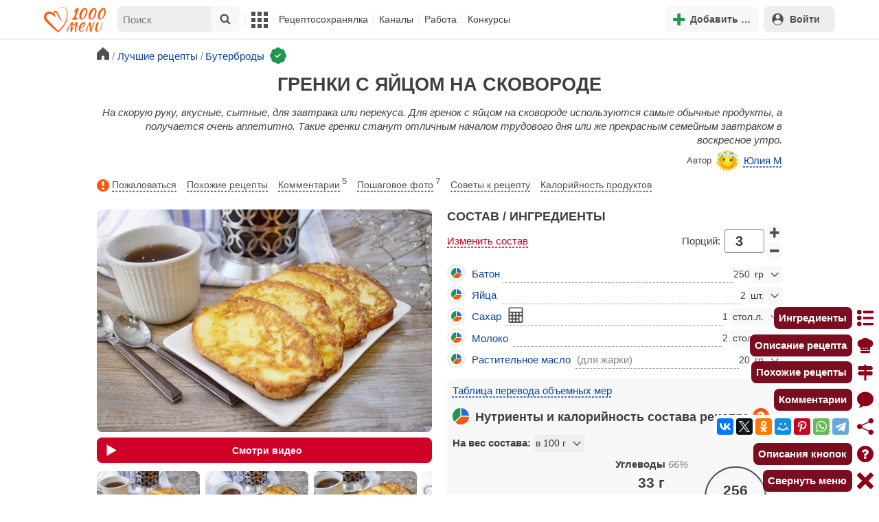

--- FILE ---
content_type: text/html; charset=utf-8
request_url: https://1000.menu/cooking/40339-grenki-s-yaicom-na-skovorode
body_size: 43829
content:
<!DOCTYPE html>
<html lang="ru">
<head>
	<meta charset="UTF-8">
	<title>Гренки с яйцом на сковороде рецепт фото пошагово и видео - 1000.menu</title>
	
			<link rel="canonical" href="/cooking/40339-grenki-s-yaicom-na-skovorode">
		
	
	<meta name='description' content='Как приготовить гренки с яйцом на сковороде: поиск по ингредиентам, советы, отзывы, пошаговые фото, подсчет калорий, изменение порций, похожие рецепты'>
	<meta name="viewport" content="width=device-width, initial-scale=1.0">

	<script id="loadcss"></script>

	<script src="https://ajax.googleapis.com/ajax/libs/jquery/3.6.0/jquery.min.js"></script>

    <script src="https://cdnjs.cloudflare.com/ajax/libs/fancybox/3.5.7/jquery.fancybox.min.js" integrity="sha256-yt2kYMy0w8AbtF89WXb2P1rfjcP/HTHLT7097U8Y5b8=" crossorigin="anonymous"></script>

	<script src="https://code.jquery.com/ui/1.12.1/jquery-ui.min.js"></script>
	
	<script src="//static.1000.menu/style/js/jquery.ui.touch-punch.v108.js"></script>

		
	<script>var general_glob_settings = {"host":"1000.menu","cdn_prefix":"\/\/static.1000.menu","cdn_resize_modes":{"s":380,"m":640,"l":960},"url_howto_measure_body":"\/c\/14968","geoip_country":null,"geoip_region":null,"currency":"Руб"};
	</script>

	<script>
			(function(d) {
				var cnt = general_glob_settings.geoip_country, reg = general_glob_settings.geoip_region,
					eu = ['AT','BE','BG','CY','CZ','DK','EE','FI','FR','DE','GR','HU','IE','IT','LV','LT','LU','MT','NL','PL','PT','RO','SK','SI','ES','SE','GB'],
					us_regs = ['CA'];
				general_glob_settings.xrCookieConsentNeeded = (eu.indexOf(cnt) > -1) || (cnt == 'US' && us_regs.indexOf(reg) > -1);
				var url = general_glob_settings.xrCookieConsentNeeded ? 'cookie-script.gdpr.v1768472970.js' : 'cookie-script.nogeo.v1.js';
				var s = d.createElement('script');
				s.type = 'text/javascript';
				s.charset = 'utf-8';
				s.src = '//static.1000.menu/style/js/cookie-script/'+url;
				d.head.appendChild(s);
			})(document);
		</script>
	
	<script>
		general_glob_settings.login_banner = "<div class=\"ib\"><a href=\"/vacancies\" style=\"padding:.6em .4em;color:white;background:linear-gradient(275deg,#219653,#2976b2)\" class=\"bl font-bold br link-no-style ta-center clrl\" target=\"_blank\"><svg xmlns=\"http://www.w3.org/2000/svg\" class=\"icon color-white mr\" viewBox=\"0 0 16 16\"><path d=\"M4 16s-1 0-1-1 1-4 5-4 5 3 5 4-1 1-1 1zm4-5.95a2.5 2.5 0 1 0 0-5 2.5 2.5 0 0 0 0 5\"></path><path d=\"M2 1a2 2 0 0 0-2 2v9.5A1.5 1.5 0 0 0 1.5 14h.653a5.4 5.4 0 0 1 1.066-2H1V3a1 1 0 0 1 1-1h12a1 1 0 0 1 1 1v9h-2.219c.554.654.89 1.373 1.066 2h.653a1.5 1.5 0 0 0 1.5-1.5V3a2 2 0 0 0-2-2z\"></path></svg>Работай с нами! <span class=\"is-hidden-mobile bl\" style=\"font-weight:normal;font-size:.8em;padding-top:.5rem;\">Присоединяйся к 1000.menu! Жми, чтобы узнать больше.</span><span class=\"ml br inlbl\" style=\"font-size:.7em;position:absolute;top:4px;right:4px;background:#ffffff26;padding:1px 4px;\">вакансии</span></a></div>";
	</script>

	<link rel='stylesheet' href='//static.1000.menu/style/css/general.v1761580191.css'>
	
	<script src="//static.1000.menu/style/js/i18n/general/ru.v1759690721.js"></script>
	<script src='//static.1000.menu/style/js/general.v1761580190.js'></script>

	
	
	<meta property="og:type" content="website">	

	<meta property="og:url" content="https://1000.menu/cooking/40339-grenki-s-yaicom-na-skovorode">
	
	<meta property="og:image" content='https://static.1000.menu/img/content-v2/d5/71/40339/grenki-s-yaicom-na-skovorode_1675000233_color_0080c0_hor.jpg'>

	<meta property="og:image" data-vertical="true" content="https://static.1000.menu/img/content-v2/d5/71/40339/grenki-s-yaicom-na-skovorode_1675000181_color_00bf60_vert.jpg">
	
	<meta property="og:title" content='Гренки с яйцом на сковороде рецепт фото пошагово и видео'>
	<meta property="og:description" content='На скорую руку, вкусные, сытные, для завтрака или перекуса.'>
	
	<link rel="search" type="application/opensearchdescription+xml" title="1000.menu" href="//static.1000.menu/opensearch.xml">
	
	<link rel="alternate" type="application/atom+xml" title="Новости Хрумки - 1000.menu" href="https://1000.menu/feed/news">
    <meta name="csrf-params" content="_token:8150768ff23405110ac42f35873dc65e">
	
	<meta name="p:domain_verify" content="2053338a33fa4a3e91b369f3c746f332">
	
	
	<link rel="stylesheet" href="//static.1000.menu/style/css/cooking/page.v1753092263.css">
	<script src="//static.1000.menu/style/js/cooking/page.v1768386276.js"></script>
	<meta name="thumbnail" content="https://static.1000.menu/img/content-v2/d5/71/40339/thumbnail_1597254445.jpeg" />
	<meta property="push:image" content="https://static.1000.menu/img/content-v2/d5/71/40339/thumbnail_1597254445.jpeg"/>
	<meta property="vk:image"  content="https://static.1000.menu/img/content-v2/d5/71/40339/grenki-s-yaicom-na-skovorode_1675000233_color_0080c0_hor.jpg" />
	<script>
		// non-critical css
		loadCSS([
			"https://ajax.googleapis.com/ajax/libs/jqueryui/1.11.4/themes/ui-lightness/jquery-ui.css",
			"//static.1000.menu/style/css/svg_sprite/iface/css/sprite.v1638045267.css",
			"https://cdnjs.cloudflare.com/ajax/libs/fancybox/3.5.7/jquery.fancybox.min.css"
		]);
	</script>

	<link rel='shortcut icon' type="image/svg+xml" href='//static.1000.menu/style/images/logo-min.svg'>
	<link rel="icon" type="image/svg+xml" href="//static.1000.menu/style/images/logo-min.svg">
	<link rel="alternate icon" href="//static.1000.menu/favicon.ico">
</head>
<body itemscope itemtype="http://schema.org/WebPage"><div id="body-wrap">
	<div id='site-analytics' style='display:none'>

		<!-- Google tag (gtag.js) -->
		<script async src="https://www.googletagmanager.com/gtag/js?id=UA-16603091-1"></script>
		<script>
		  window.dataLayer = window.dataLayer || [];
		  function gtag(){dataLayer.push(arguments);}

		  // cookie-script
			gtag("consent", "default", {
				ad_storage: "denied",
				analytics_storage: "denied",
				wait_for_update: 500
			});
		    gtag("set", "ads_data_redaction", true);
		  // endof cookie-script

		  gtag('js', new Date());
		  gtag('config', 'UA-16603091-1');
		</script>

	</div>
	<div id='init-scripts' style='display:none'>
	<script>
		iface.me.set({"uid":0,"utype":-1,"lvl":0,"lang":"ru","url":"#","mailUnread":null,"isChannel":false,"avatarUrl":"\/\/static.1000.menu\/img\/user_m.gif"});
iface.init_lazy_img();
$(function(){iface.init_timeago()});
iface.svg_sprites.load("iface")	</script>
</div>
<nav id="menu-top" class="top">

	<div class="search-overlay-wrap"></div>

	<div class="container wrap">
		<div class="columns is-mobile is-gapless">

			<div class="is-hidden-desktop menu-mobile-overlay hidden"></div>
			
			<div class="column is-hidden-desktop is-narrow level is-mobile">

				<div class="level is-mobile">
					<div class="level-item">

						<a href="#" class="top-menu-opener hamburger hamburger--spin level-item no-user-select">
							<span class="hamburger-box">
								<span class="hamburger-inner"></span>
							</span>
						</a>

						<button class="top-menu-opener is-search header-top-button my-0 py-2 px-3">
							<svg class="icon small"><use href="#iface-search"></use></svg>
						</button>
					</div>
				</div>
			</div>
			
			<div class="column is-hidden-touch is-narrow">
				<div class="level">
					<div class="level-item">
						<a href="/" class="logo">
							<img src="//static.1000.menu/style/images/logo.svg" alt="На главную">
						</a>
					</div>
				</div>
			</div>
			
			<div class="column is-hidden-touch menu-mobile is-narrow">
				<div class="level menu-items">
					<div class="level-item">
						<div id="top-search-panel" class="top-menu-list-item">
	<form method="GET" action="/cooking/search" class="is-relative">
		<input type="hidden" name="ms" value="1">

		<label id="top-search-panel-input-label">
			<input name="str" type="text" size="16" id="top-search-panel-input" class="is-hidden-desktop-only" placeholder="Поиск">

			<a href="#" id="top-search-submit"><svg class="icon abs-middle"><use href="#iface-search"/></svg></a>
			
		</label>

		<div id="top-search-panel-found-results"></div>

		<div class="search-panel-details is-hidden-desktop links-default-style white-space-reset">

			<div id="top-search-panel-tags-info" class="fb-s" style="display:none">
				<p class="bi alert" style="display:none">В поиск можно добавлять максимально <strong>10</strong> категорий!</p>
				Поиск по категориям:
			</div>
	
			<div id="top-search-panel-tags" class="hidden-empty fb-s"></div>

			<div id="top-search-panel-submit" class="cb-box text-ellipsed mt-2" style="display:none">
				<button type="submit" class="success with-icon">
					<svg class="icon"><use href="#iface-search"/></svg>
					Начать поиск				</button>
			</div>

			<div class="nav">
				
				<span class="helper-icon isp q helper-q" title='&lt;div&gt;&lt;strong&gt;Как искать по категориям:&lt;/strong&gt;&lt;/div&gt; Начни вводить название блюда или продукта. Найденные категории появятся в выпадающем списке под строкой поиска. Выбери и нажми на соответствующую категорию. Это действие можно повторить несколько раз, чтобы найти рецепты включающие в себя сразу же несколько категорий (до 10). Нажми на кнопку с иконкой поиска (&lt;svg class=&quot;icon small&quot;&gt;&lt;use href=&quot;#iface-search&quot;/&gt;&lt;/svg&gt;), чтобы подтвердить свой выбор и начать поиск.'></span>
				
				<div class="is-hidden-touch fb-s text-ellipsed">
					<ul class="links-list with-icons px-0 my-0">
						<li class="item mt-1">
							<a href="javascript:void(0)" onclick="iface.popup_all_cats()"><svg class="icon"><use href="#iface-tree-circles"/></svg>Смотри весь каталог</a>
						</li>
						<li class="item mb-1">
							<a href="/cooking/search"><svg class="icon"><use href="#iface-wand"/></svg>Расширенный поиск</a>
						</li>
					</ul>
				</div>
			</div>
		</div>
	</form>

	<div id="extended-search-link-wrap" class="is-hidden-desktop">
		<a href="/cooking/search" class="pl-2 pb-2 bl link-no-style font-default-color">
			<svg class="icon mr-1 line-sized va-base"><use href="#iface-wand"></use></svg>
			Расширенный поиск		</a>
	</div>

	<div id="how-to-search-categories-help" class="mesbox biboard font-smaller py-2 px-2 mb-2 mx-2 mt-0 is-hidden is-hidden-desktop">
		Чтобы лучше искать рецепты, смотри, <a href="#" id="how-to-search-categories-help" class="bl">как пользоваться категориями в поиске</a>	</div>
</div>
					</div>

					<div class="main-menu level-item">
						<ul class="columns is-desktop is-gapless">

	<li class="is-hidden-desktop">
		<a href="#" class="video-player-popup" data-url="https://www.youtube.com/watch?v=IYnw-RT0Y5M">
			<svg class="icon inlbl va-base"><use href="#iface-pin"/></svg>
			<strong class="font-size-reset">На телефоне</strong>
			<span class="info">- как добавить 1000.menu на главный экран</span>
		</a>
	</li>

	<li class="is-hidden-desktop">
		<a href="/">
			<svg class="icon inlbl va-base"><use href="#iface-home"/></svg>
			<strong class="font-size-reset">Главная</strong>
			<span class="info">- рецепты, советы, статьи, фото, отзывы, комментарии и многое другое!</span>
		</a>
	</li>

	
	<li class="column is-narrow">
		
		<a href='javascript:void(0)' class="is-hidden-mobile is-hidden-tablet-only">
			<svg class="icon inlbl va-m"><use href="#iface-squares-grid"/></svg>
			<span class="is-hidden-desktop">Полезное</span>
		</a>
		
		<ul class="mob-opened">

			<li class="is-hidden-mobile is-hidden-tablet-only">
				<a href="/cooking/search">
					<svg class="icon"><use href="#iface-search"/></svg>
					Расширенный поиск				</a>
			</li>

			<li>
				<a href="/foto-otchety">
					<svg class="icon"><use href="#iface-photo-report"/></svg>
					Фотоотчеты и комментарии				</a>
			</li>

			<li>
				<a href="/academy" class="new">
					<svg class="icon"><use href="#iface-academy"/></svg>
					Кулинарная академия					<span class="mark">новое</span>
				</a>
			</li>

			<li>
				<a href="/advice">
					<svg class="icon"><use href="#iface-advice"/></svg>
					Советы				</a>
			</li>

			<li>
				<a href='/forum'>
					<svg class="icon"><use href="#iface-bubble"/></svg>
					Форум				</a>
			</li>

			<li class="is-hidden-desktop">
				<a href='/contest'>
					<svg class="icon"><use href="#iface-trophy"/></svg>
					Конкурсы				</a>
			</li>

			<li class="as-header">
				Инструменты			</li>

			<li>
				<a href="javascript:void(0)" onclick="iface.popup_all_cats()">
					<svg class="icon"><use href="#iface-tree-circles"/></svg>
					Категории рецептов				</a>
			</li>

			<li>
				<a href='javascript:void(0)'>
					<svg class="icon"><use href="#iface-calc"/></svg>
					Калькуляторы				</a>
				
				<ul id="site_calcs_menu_list">
					<li>
						<a href='/c/14889#calculator'>Калькулятор калорий для похудения онлайн</a>
					</li>
					<li>
						<a href='/c/14969#calculator'>Калькулятор концентрации уксуса</a>
					</li>
					<li>
						<a href='/calc-food-calories'>Калькулятор калорийности продуктов</a>
					</li>
					<li>
						<a href='/c/24260#calculator'>Калькулятор замены сахара</a>
					</li>
				</ul>
			</li>

			<li>
				<a href='javascript:void(0)'>
					<svg class="icon color-mono"><use href="#iface-cals"/></svg>
					Таблицы продуктов				</a>
				
				<ul>
					<li>
						<a href='/food-table'>Таблица <span class="text-underlined">калорийности</span> продуктов</a>
					</li>
					<li>
						<a href='/food-table/gindex'>Таблица <span class="text-underlined">гликемического индекса</span> продуктов</a>
					</li>
					<li>
						<a href='/food-table/proteins'>Таблица содержания <span class="text-underlined">белков</span> в продуктах</a>
					</li>
					<li>
						<a href='/food-table/fats'>Таблица содержания <span class="text-underlined">жиров</span> в продуктах</a>
					</li>
					<li>
						<a href='/food-table/carbs'>Таблица содержания <span class="text-underlined">углеводов</span> в продуктах</a>
					</li>
				</ul>
			</li>

			<li>
				<a href='/dictionary'>
					<svg class="icon"><use href="#iface-dict"/></svg>
					Кулинарный словарь				</a>
			</li>

			<li class="as-header">
				Наши соцсети			</li>

			<li class="is-flex is-justify-content-space-around">
				<a href="https://ok.ru/od1000.menu" target="_blank" rel="nofollow noopener" class="no-after">
					<svg class="icon normal"><use href="#iface-soc-odnoklassniki"></use></svg>
				</a>
				<a href="https://vk.com/vk1000menu" target="_blank" rel="nofollow noopener" class="no-after">
					<svg class="icon normal"><use href="#iface-soc-vkontakte"></use></svg>
				</a>
				<a href="https://t.me/web_1000menu" target="_blank" rel="nofollow noopener" class="no-after">
					<svg class="icon normal"><use href="#iface-soc-telegram"></use></svg>
				</a>
				<a href="https://ru.pinterest.com/1000menu/" target="_blank" rel="nofollow noopener" class="no-after">
					<svg class="icon normal"><use href="#iface-soc-pinterest"></use></svg>
				</a>
				<a href="https://www.youtube.com/@1000menu" target="_blank" rel="nofollow noopener" class="no-after">
					<svg class="icon normal"><use href="#iface-soc-youtube"></use></svg>
				</a>
				<a href="https://rutube.ru/u/1000menu/" target="_blank" rel="nofollow noopener" class="no-after">
					<svg class="icon normal"><use href="#iface-soc-rutube"></use></svg>
				</a>
			</li>
		</ul>
	</li>

	<li class="column is-narrow">
		
		<a href='javascript:void(0)' class="is-hidden-mobile is-hidden-tablet-only">
			<svg class="icon is-hidden-desktop"><use href="#iface-book"/></svg>
			Рецептосохранялка		</a>
		
		<ul class="mob-opened">

			<li class="as-header is-hidden-desktop">
				Рецептосохранялка			</li>

			<li class="white-space-reset">
									<a href="javascript:void(0)" onclick="loginbl(1, imes.get('kk_only_registered_users', null, '<a href=\'/c/12390\'>$1</a>'))">
										<svg class="icon"><use href="#iface-book"/></svg>
						<strong class="font-size-reset">Моя Рецептосохранялка</strong>
						<span class="info">- кулинария со всего интернета у тебя всегда под рукой!</span>
					</a>
			</li>

						
				<li>
					<a href="#" class="bc-open">
						<svg class="icon"><use href="#iface-heart"/></svg>
						Редактировать закладку на рецепт						<span class="bl pl-5 content_name">
							Гренки с яйцом на сковороде						</span>
					</a>
				</li>

			
			<li>
									<a href="javascript:void(0)" onclick="loginbl(1, imes.get('kk_only_registered_users', null, '<a href=\'/c/12390\'>$1</a>'))">
										<svg class="icon"><use href="#iface-note"/></svg>
						Добавить новую заметку					</a>
			</li>

			<li>
				<a href="/cooking/add">
					<svg class="icon"><use href="#iface-plus"/></svg>
					Добавить новый рецепт				</a>
			</li>

			<li class="divider is-hidden-mobile is-hidden-tablet-only"></li>
			
			<li class="is-hidden-mobile is-hidden-tablet-only">
				<a href="/c/12390">
					<svg class="icon"><use href="#iface-q"/></svg>
					Как пользоваться Рецептосохранялкой				</a>
			</li>
			
		</ul>
	</li> 

	<li class="column is-narrow">
		
		<a href='javascript:void(0)' class="is-hidden-mobile is-hidden-tablet-only">
			<svg class="icon is-hidden-desktop"><use href="#iface-chef"/></svg>
			Каналы		</a>
		
		<ul class="mob-opened">

			<li class="is-hidden-mobile is-hidden-tablet-only white-space-reset">
				<a href="/">
					<svg class="icon inlbl va-base"><use href="#iface-home"/></svg>
					<strong class="font-size-reset">Главная</strong>
					<span class="info">- рецепты, советы, статьи, фото, отзывы, комментарии и многое другое!</span>
				</a>
			</li>

			<li class="as-header">
				Подписанные кулинарные каналы			</li>

			<li class="bi">Регистрируйся и подписывайся на каналы своих <a href="/user/list" rel="nofollow">любимых кулинаров</a>!</li>
		</ul>
	</li>

	<li class="column is-narrow">
		
		<a href='javascript:void(0)' class="is-hidden-mobile is-hidden-tablet-only">
			<svg class="icon is-hidden-desktop"><use href="#iface-money"/></svg>
			Работа		</a>


		<ul class="mob-opened">

			<li class="as-header is-hidden-desktop">
				Работа на сайте			</li>

			<li class="white-space-reset" style="min-width:275px">
				<a href="/vacancies">
					<svg class="icon"><use href="#iface-money"/></svg>
					<strong class="font-size-reset">Наши вакансии</strong>
					<span class="info">- работай с нами!</span>
				</a>
			</li>

			
					</ul>
	</li>
	
	<li class="column is-narrow is-hidden-mobile is-hidden-tablet-only">
		<a href='/contest'>
			Конкурсы		</a>
	</li>
</ul>
					</div>
				</div>
			</div>

			<div class="column narrow-compensator"></div>
			
			<div class="column is-narrow is-pulled-right">
				<div class="level is-mobile user-office">

					
					<div class="level-item mx-2">

    <button id="add-stuff-top-bt" class="header-top-button my-0 py-2 px-3 cochandler">
		<svg class="icon small color-success"><use href="#iface-plus"/></svg>
		<span class="pl-1 is-hidden-mobile">Добавить …</span>
	</button>

	<div id="add-stuff-top-menu" class="popup-menu-list-dropdown line-color-success cocpopup">
		<ul>
			<li>
				<a href="/cooking/add">
					<svg class="icon"><use href="#iface-plate"/></svg>
					Добавь рецепт				</a>
			</li>
			
			
			<li>
									<a href="javascript:void(0)" onclick="loginbl(1, imes.get('can_add_wall_mes_reg_users'))">
										<svg class="icon"><use href="#iface-chef"/></svg>
						Запись на стене					</a>
			</li>


			<li>
									<a href="javascript:void(0)" onclick="loginbl(1, imes.get('kk_only_registered_users', null, '<a href=\'/c/12390\'>$1</a>'))">
										<svg class="icon"><use href="#iface-note"/></svg>
						Заметку в Рецептосохранялке					</a>
			</li>

				
			
				<li class="divider"></li>

									
					<li><a href="#pt_comments">
		<svg class="icon"><use href="#iface-photo-report"/></svg>
		Фотоотчет к рецепту Гренки с яйцом на сковороде
	</a></li>
				
									
					<li><a href="#pt_comments">
		<svg class="icon"><use href="#iface-bubble"/></svg>
		Комментарий к рецепту Гренки с яйцом на сковороде
	</a></li>
				
									
					<li><a href="#" class="bc-open">
		<svg class="icon"><use href="#iface-heart"/></svg>
		Закладку на рецепт Гренки с яйцом на сковороде
	</a></li>
				
				
			
		</ul>
	</div>
</div>
					
					<span class="level-item mr-2 button-container is-hidden-desktop">
	<a 
		href="javascript:void(0)" 
		onclick="loginbl(1, imes.get('kk_only_registered_users', null, '<a href=\'/c/12390\'>$1</a>'))" 
		class="level-item"
		title="Рецептосохранялка"
	>
		<svg class="icon"><use href="#iface-book"/></svg>
	</a>
</span>

					<div class="top-login-register level-item links-default-style">
	<button onclick="loginbl()" class="my-0 py-2 with-icon header-top-button">
		<svg class="icon"><use href="#iface-profile"/></svg>
		Войти	</button>
</div>

				</div>
			</div>

		</div>
	</div>
</nav>

<div id="menu-bottom">
	<div id="menu-mobile" class="">
		<div class="mm-block">
			<div class="mm-block-content">
				<a href="/">
					<div class="mm-di"><svg class="icon"><use href="#iface-home"></use></svg></div>
					<div>Главная</div>
				</a>

				<a href="/cooking/search">
					<div class="mm-di"><svg class="icon"><use href="#iface-search"></use></svg></div>
					<div>Поиск</div>
				</a>

				<a href="#" class="mm-actions">
					<div class="mm-di"><svg class="icon color-success"><use href="#iface-plus"></use></svg></div>
					<div>Действия</div>
				</a>

				
					<a href="#" onclick="loginbl();return false">
						<div class="mm-di"><svg class="icon"><use href="#iface-profile"></use></svg></div>
						<div>Войти</div>
					</a>

				
				<a href="#" class="mm-menu-open">
					<div class="mm-di"><svg class="icon"><use href="#iface-squares-grid"></use></svg></div>
					<div>Меню</div>
				</a>
			</div>
		</div>
	</div>
</div>

<script>
			imes.add("header_local", {"add_recipe":"Добавь рецепт","message_on_wall":"Запись на стене","note_in_cookbook":"Заметку в Рецептосохранялке","messages":"Сообщения","notifications":"Уведомления","my_profile":"Мой профиль","my_channel":"Мой канал","profile_setting":"Настройки профиля","channel_settings":"Настройки канала","logout":"Выйти","my_recipes":"Мои рецепты","cookbook":"Рецептосохранялка","academy":"Академия","new":"Новое","work_on_website":"Работа на сайте","menu":"Меню","each_apple_gives_rating":"Каждое яблочко добавляет тебе по [N] очков рейтинга. Новое яблочко появляется один раз в день","friends_and_sub":"Друзья и подписки"}, false);
		</script>
<style>

.channel-menu-list .user-top-menu .avatar-box img.avatar {
    border-radius: 50%;
    width: 70px;
    height: 70px;
}

.channel-menu-list .user-top-menu .avatar-box {
    display: flex;
    flex-direction: row;
    margin-bottom: .5rem;
}

.channel-menu-list .user-top-menu .user-details {
    margin-left: 1rem;
	color: #444444;
}

.channel-menu-list .user-top-menu .user-name {
    font-size: 1.5rem;
    color: #444444;
    margin-bottom: .75rem;
	display: flex;
    align-items: center;
    justify-content: space-between;
    flex-wrap: wrap;
}

.channel-menu-list .user-top-menu .user-rating-box {
    display: flex;
    align-items: center;
    margin-bottom: .25rem;
}

span.is-new-icon {
    position: absolute;
    width: 16px;
    height: 16px;
    background: #d10026;
    top: -8px;
    right: -8px;
    border-radius: 50%;
    border: 2px solid white;
}
.ld-content .mark.notification {
    background: #d10026;
    font-size: .8rem;
    padding: .25rem .5rem;
}

/* override */
#menu-mobile .mm-di span.counter {
    position: absolute;
    left: 22px;
    top: -18px;
    background: #d10026;
    color: #fff;
    padding: 0 7px;
	border-radius: .5rem;
	border: 2px solid white;
}

.bb.info {
	color: #595959!important;
}

.ld-content .divider {
	height: .5rem;
	background: #f5f5f5;
	/* margin: .25rem 0; */
}

.nc_dyk {
	background: #f5f8ff;
	padding: 1rem;
	padding-bottom: 0;
	margin-bottom: 1rem;
	border-radius: .5rem;
}

.ld-content .actions-list a {
    white-space: nowrap;
    overflow: hidden;
    text-overflow: ellipsis;
}
</style>

<script>

	(function(){
		let localMes = imes.prefixGet("header_local");

		let counters = function (){
			let messagesCount = iface.me.mailUnread;
			let newsCount = iface.siteNews.countNotifications;
			let todaysAppleCount = iface.me.hasTodaysApple ? 1 : 0;

			let countAll = messagesCount + newsCount + todaysAppleCount;

			$(".mm-channel .count")
				.text(countAll > 0 ? countAll : "")
				.toggleClass("counter", countAll > 0);

			$(".mm-messages .count")
				.text(messagesCount > 0 ? messagesCount : "")
				.toggleClass("mark notification", messagesCount > 0);

			$(".mm-notifications .count")
				.text(newsCount > 0 ? newsCount : "")
				.toggleClass("mark notification", newsCount > 0);
		};

		$(document).on("siteNews.mainData.update", function (){
			counters();
		});

		$(".mm-actions").click(function (e){
			e.preventDefault();

			let render = function ($cont){
				let $menu = $('<div class="actions-list">');

				let $source_menu = $("#add-stuff-top-menu");
				
				$source_menu.find("li").each(function () {
					let $item = $(this);

					if ($item.hasClass("divider")) {
						$menu.append('<div class="divider"></div>');
					} else {
						let $link = $item.find('a').clone();

						if ($link) {
							if ($link.attr('href').indexOf('#') === 0) {
								$link.on('click', function () {
									iface.customPopup.closeAll();
								});
							}

							$link.find("svg").addClass('mr-2');
							
							$menu.append($link);
						}
					}
				});

				$cont.find(".ld-title").hide();

				let $content = $cont.find(".ld-content");
				$content.html($menu);
			};

			iface.customPopup.openContent({
				type: "bottom",
				open: render,
				closeResize: function (width){
					return width > 1023;
				}
			});
		});

		$(".mm-channel").click(function (e){
			e.preventDefault();

			let render = function ($cont){
				let $menu = $(
					'<div class="channel-menu-list">' +

						'<div class="user-top-menu">'+
							'<div class="user-name">' + 
								iface.me.userName.xrEscapeHtml() +
								'<a href="' + iface.me.url + '" class="link-reset-style font-small my-0 py-0">' + localMes("my_channel") + '</a>' + 
							'</div>' + 
							'<div class="avatar-box">' + 
								'<a href="' + iface.me.url + '"><img src="' + iface.me.avatarUrl + '" alt="Avatar" class="avatar"></a>' +

								'<div class="user-details">'+
									'<div class="user-rating-box">' + 
										'<a href="/scorecard" class="user-main-rating-smaller rating r'+iface.me.lvl+'" title="points_on_site"></a>' + 
										'<span class="ml-1">Очков на сайте: <strong>'+iface.me.expertScore+'</strong></span>' + 
									'</div>' + 
									(
										iface.me.hasTodaysApple ? 
										'<button type="button" class="eat_todays_apple with-icon mr-3">' + 
											'<svg class="icon color-alert normal"><use href="#iface-apple"/></svg>' + 
											'<span class="ml-2">Скушать яблочко</span>' + 
											'<span class="is-new-icon"></span>' + 
										'</button>'
										: 
										'<div class="bb info fb-s">'+
											'Новое яблочко появится завтра.' +
											' <a href="/scorecard" class="link-reset-style py-0 px-0 fb-s">Подробнее о рейтинге</a>'+
										'</div>'
									) + 
								'</div>' + 
							'</div>' + 
							'<div class="divider"></div>' + 
						'</div>' + 

					'  <a href="/script/user/logout" class="logout">' +
					'    <div class="cal-line">' +
					'      <svg class="icon mr-2"><use href="#iface-exit"></use></svg>' +
					'      <span>' + localMes("logout") + '</span>' +
					'    </div>' +
					'  </a>' +

					'  <a href="' + iface.me.url + '/edit">' +
					'    <div class="cal-line">' +
					'      <svg class="icon mr-2"><use href="#iface-settings"></use></svg>' +
					'      <span>' + (iface.me.isChannel ? localMes("channel_settings") : localMes("profile_setting")) + '</span>' +
					'    </div>' +
					'  </a>' +

					// '  <a href="' + iface.me.url + '">' +
					// '    <div class="cal-line">' +
					// '      <svg class="icon mr-2"><use href="#iface-profile"></use></svg>' +
					// '      <span>' + (iface.me.isChannel ? localMes("my_channel") : localMes("my_profile")) + '</span>' +
					// '    </div>' +
					// '  </a>' +

					'  <div class="divider"></div>' +

					'  <a href="' + iface.me.url + '/cooking">' +
					'    <div class="cal-line">' +
					'      <svg class="icon mr-2"><use href="#iface-plate"></use></svg>' +
					'      <span>' + localMes("my_recipes") + '</span>' +
					'    </div>' +
					'  </a>' +

					'  <a href="' + iface.me.url + '/book">' +
					'    <div class="cal-line">' +
					'      <svg class="icon mr-2"><use href="#iface-book"></use></svg>' +
					'      <span>' + localMes("cookbook") + '</span>' +
					'    </div>' +
					'  </a>' +

					'  <a href="' + iface.me.url + '/academy">' +
					'    <div class="cal-line">' +
					'      <svg class="icon mr-2"><use href="#iface-academy"></use></svg>' +
					'      <span>' + localMes("academy") + ' <span class="mark">' + localMes("new") + '</span></span>' +
					'    </div>' +
					'  </a>' +

					'  <a href="' + iface.me.url + '/worker">' +
					'    <div class="cal-line">' +
					'      <svg class="icon mr-2"><use href="#iface-money"></use></svg>' +
					'      <span>' + localMes("work_on_website") + '</span>' +
					'    </div>' +
					'  </a>' +

					'  <a href="' + iface.me.url + '/following">' +
					'    <div class="cal-line">' +
					'      <svg class="icon mr-2"><use href="#iface-heart"></use></svg>' +
					'      <span>' + localMes("friends_and_sub") + '</span>' +
					'    </div>' +
					'  </a>' +

					'  <div class="divider"></div>' +

					'  <a href="' + iface.me.url + '/mail">' +
					'    <div class="cal-line mm-messages">' +
					'      <svg class="icon"><use href="#iface-mail"></use></svg>' +
					'      <span class="cal-header">' + localMes("messages") + ' <span class="count"></span></span>' +
					'    </div>' +
					'  </a>' +

					'  <a href="javascript:void(0)">' +
					'    <div class="cal-line mm-notifications">' +
					'      <svg class="icon"><use href="#iface-bell"></use></svg>' +
					'      <span class="cal-header">' + localMes("notifications") + ' <span class="count"></span></span>' +
					'    </div>' +
					'  </a>' +

					'</div>'
				);

				$menu.find(".logout").click(function (e){
					return confirm(imes.get("confirm_action"));
				});

				$menu.find('.eat_todays_apple').click(function(e){

					e.preventDefault();

					var c = $(this);

					var parent = c.closest('.user-details');
					var rating_icon = parent.find('.user-rating-box a');
					var rating_score = parent.find('.user-rating-box strong');

					c.hide();

					load = $(load_img);

					parent.append(load);

					$.getJSON('/ajax/user/everyday_apple', function(d) {

						load.remove();
						
						if (!d || !d.status) {
							c.show();
							return mes.err(d && d.message ? d.message : 'OOPS! Unknown error!');
						}

						rating_icon.removeClass('r'+iface.me.lvl).addClass('r'+d.rating_level);
						rating_score.text(d.rating_score);
						parent.append('<div class="mesbox info px-2 py-2">'+d.message+'</div>');

						iface.me.update({
							lvl: d.rating_level,
							expertScore: d.rating_score,
							hasTodaysApple: false,
						});

						counters();
					});
				});

				$menu.find(".mm-notifications").click(function (e){
					e.preventDefault();

					iface.customPopup.closeAll();

					iface.customPopup.openContent({
						type: "right",
						open: function ($cont){
							$cont.find(".ld-title").hide();

							$cont.find(".ld-content").html(
								'<div class="snc"></div>'
							);

							iface.siteNews.openTo({
								cont: $cont.find(".snc"),
							});
						},
						closeResize: function (width){
							return width > 1023;
						}
					});
				});

				$cont.find(".ld-title").hide();

				let $content = $cont.find(".ld-content");
				$content.html($menu);

				setTimeout(function (){
					counters();
				}, 0)
			};

			iface.customPopup.openContent({
				type: "bottom",
				open: render,
				closeResize: function (width){
					return width > 1023;
				}
			});
		});

		$(".mm-menu-open").click(function (e){
			e.preventDefault();

			iface.customPopup.openContent({
				type: "right",
				open: function ($cont){
					$cont.find(".ld-title").hide();

					var $menu = $(".menu-items").clone();

					$menu.find("#top-search-panel").parent().remove();

					$cont.find(".ld-content")
						.addClass("menu-bottom-content")
						.html($menu);

					// events
					// Меню навигации
					$cont.find(".main-menu > ul a").on('click', function(e){

						var self = this;

						if($(self).next('ul').length){

							// pass through on desktop
							if(iface.viewport_is('desktop')){
								return;
							}

							e.preventDefault();

							$(this).toggleClass('opened');
							$(self).next('ul').slideToggle(iface.menu.anim_speed);
						}
					})
					// disable links with submenus on big touch screens
					.on('touchstart', function(e){

						var self = this;

						// bugfix (links on tablets)
						if(iface.viewport_is('desktop')){
							$(".main-menu > ul ul").off('mouseenter mouseleave');
						}

						if(iface.viewport_is('desktop') && $(self).next('ul').length){

							e.preventDefault();

							$(self).next('ul').toggle();

							$('.main-menu > ul ul').not($(self)).not($(self).parents('ul')).not($(self).next('ul')).hide();
							
							// hide all top menu popups
							$(".popup-menu-list-dropdown").hide();
						}
					})
					.hover(
						function(){

							if(!iface.viewport_is('desktop')){
								return;
							}

							var self = this;
							delayed_fc(function() {
								// hide all top menu popups
								$(".popup-menu-list-dropdown").hide();
								
								$('.main-menu > ul ul').not($(self).next('ul')).not($(self).parents('ul')).hide();
								$(self).next('ul').show();
							}, 0);
						},
						function(){

							if(!iface.viewport_is('desktop')){
								return;
							}

							var self = this;
							delayed_fc(function() {
								$(self).next('ul').hide();
							}, iface.menu.top_nav_close_delay);
						}
					);
				},
				closeResize: function (width){
					return width > 1023;
				}
			});
		});
	})();
</script>
<div id='main'>
	
	<div class="container wrap columns is-centered">
		<div id="main-aside" class="column is-narrow is-hidden-touch is-hidden-desktop-only is-hidden-widescreen-only noprint">

	<div class="ib" style="min-height:250px;max-height:300px;width:300px;overflow:hidden;">
  <div id="yandex_rtb_R-A-418964-6"></div>
  <div id="google_adman_side1"></div>
  <script>
    (function(){
      var ww = iface.viewport().width;
      if (ww < 1330) {
        return;
      }
      if(general_glob_settings.geoip_country == 'RU'){
        (function(w, d, n, s, t) {
          w[n] = w[n] || [];
          w[n].push(function() {
            Ya.Context.AdvManager.render({
              blockId: "R-A-418964-6",
              renderTo: "yandex_rtb_R-A-418964-6"
            });
          });
          iface.jsappend.load("https://yandex.ru/ads/system/context.js");
        })(window, window.document, "yaContextCb");
      }
      else {
        iface.jsappend.load('https://pagead2.googlesyndication.com/pagead/js/adsbygoogle.js?client=ca-pub-8689268695742964', {crossorigin: "anonymous"}, {appendTo: "main"});
        $("#google_adman_side1").append(
          `<ins class="adsbygoogle cont_300"
         style="display:inline-block;width:300px"
         data-ad-client="ca-pub-8689268695742964"
         data-ad-format="rectangle"
         data-ad-slot="1614370970"></ins>`
        );
        (adsbygoogle = window.adsbygoogle || []).push({});
      }
    })();
  </script>
</div>
	<aside>
		<div><strong>Популярно сейчас:</strong></div>

		<div id="trending-catalog-list" class="ib pr-5">
			<div class="root-category"><div class="category"><div class="header"><a href="/catalog/salaty">Салаты</a></div><div class="list"><a href="/catalog/salatj-iz-kuritsj">Салат с курицей</a> <a href="/catalog/krabovji-salat">Крабовый салат</a> <a href="/catalog/klassicheskie-salatj">Классические салаты</a> <a href="/catalog/salat-tsezar">Салат Цезарь</a> <a href="/catalog/salat-mimoza">Салат Мимоза</a> <a href="/catalog/vinegret">Винегрет</a> <a href="/catalog/prostje-salatj">Простые, легкие, быстрые салаты</a> <a href="/catalog/salat-s-yaicami">Салат с яйцом</a> <a href="/catalog/salat-shuba">Селедка под шубой</a> <a href="/catalog/salat-iz-kukuruzy">Салат из кукурузы</a> <a href="/catalog/salat-s-sjrom">Салат с сыром</a> <a href="/catalog/grecheskii-salat">Греческий салат</a> <a href="/catalog/salat-iz-kapustj">Салат с капустой</a> <a href="/catalog/salat-s-ananasami-i-kuricei">Салат с ананасами и курицей</a> <a href="/catalog/salat-s-fasolu">Салат с фасолью</a> <a href="/catalog/salat-olive">Салат Оливье</a> <a href="/catalog/salat-s-krevetkami">Салат с креветками</a> </div></div><div class="category"><div class="header"><a href="/catalog/tortj">Торты домашние</a></div><div class="list"><a href="/catalog/tort-medovji">Медовый торт</a> <a href="/catalog/klassicheskie-torty">Торт классический</a> </div></div><div class="category"><div class="header"><a href="/catalog/vjpechka">Выпечка</a></div><div class="list"><a href="/catalog/blinj-i-blinchiki">Блины и блинчики</a> <a href="/catalog/pirogi">Пироги</a> <a href="/catalog/pechenje-domashnee">Печенье домашнее</a> <a href="/catalog/pirozgki">Пирожки</a> <a href="/catalog/bliny-na-moloke">Блины на молоке</a> <a href="/catalog/sjrniki">Сырники</a> <a href="/catalog/oladi">Оладьи</a> <a href="/catalog/bulochki">Булочки</a> <a href="/catalog/sharlotka">Шарлотка</a> <a href="/catalog/xachapuri">Хачапури</a> <a href="/catalog/pirogi-v-duxovke">Пироги в духовке</a> <a href="/catalog/biskvit">Бисквит</a> <a href="/catalog/vatrushki">Ватрушки</a> <a href="/catalog/bliny-na-kefire">Блины на кефире</a> <a href="/catalog/ajurnye-bliny-s-dyrochkami">Ажурные блины с дырочками</a> <a href="/catalog/tonkie-bliny">Тонкие блины</a> <a href="/catalog/vafli-domashnije">Вафли домашние</a> <a href="/catalog/lepeshki">Лепешки</a> <a href="/catalog/sharlotka-s-yablokami">Шарлотка с яблоками</a> <a href="/catalog/draniki">Драники</a> <a href="/catalog/ponchiki">Пончики</a> <a href="/catalog/mannik">Манник</a> <a href="/catalog/chizkeik">Чизкейк</a> <a href="/catalog/pankeiki">Панкейки</a> <a href="/catalog/oladi-na-kefire">Оладьи на кефире</a> <a href="/catalog/keksj">Кексы, маффины, капкейки</a> <a href="/catalog/tonkie-bliny-na-moloke">Тонкие блины на молоке</a> <a href="/catalog/zalivnoi-pirog">Заливной пирог</a> <a href="/catalog/pyshnye-oladi">Пышные оладьи</a> <a href="/catalog/venskie-vafli">Венские вафли</a> </div></div><div class="category"><div class="header"><a href="/catalog/supj">Супы</a></div><div class="list"><a href="/catalog/borzsh">Борщ</a> <a href="/catalog/bulonj">Бульон</a> <a href="/catalog/solyanka">Солянка</a> <a href="/catalog/zhii">Щи</a> <a href="/catalog/rassolnik">Рассольник</a> <a href="/catalog/xarcho">Харчо</a> <a href="/catalog/gorohovij-sup">Гороховый суп</a> <a href="/catalog/kurinyi-sup">Куриный суп</a> </div></div><div class="category"><div class="header"><a href="/catalog/klassicheskie-recepty-blud">Классические блюда</a></div></div><div class="category"><div class="header"><a href="/catalog/sposobj-prigotovleniya">Способы приготовления</a></div><div class="list"><a href="/catalog/zapekanie">В духовке</a> <a href="/catalog/na-skovorode">На сковороде</a> <a href="/catalog/zharenie">Жарка</a> <a href="/catalog/v-souse">В соусе</a> <a href="/catalog/kartoshka-v-duxovke">Картошка в духовке</a> <a href="/catalog/tushenie">Тушение</a> <a href="/catalog/kurica-v-duxovke">Курица в духовке</a> <a href="/catalog/syr-v-duxovke">Сыр в духовке</a> <a href="/catalog/myaso-v-duxovke">Мясо в духовке</a> <a href="/catalog/zamorozka">Замораживание</a> <a href="/catalog/farsh-v-duxovke">Фарш в духовке</a> <a href="/catalog/svinina-v-duxovke">Свинина в духовке</a> <a href="/catalog/farshirovannye">Фаршированные блюда</a> <a href="/catalog/farsh-na-skovorode">Фарш на сковороде</a> <a href="/catalog/afganskii-kazan">Афганский казан</a> <a href="/catalog/utka-v-duxovke">Утка в духовке</a> <a href="/catalog/kotlety-na-skovorode">Котлеты на сковороде</a> <a href="/catalog/svinina-na-skovorode">Свинина на сковороде</a> </div></div><div class="category"><div class="header"><a href="/catalog/vtoroe-bludo">Вторые блюда</a></div><div class="list"><a href="/catalog/kasha-recipes">Каша</a> <a href="/catalog/kotletj">Котлеты</a> <a href="/catalog/shashljki">Шашлыки</a> <a href="/catalog/zapekanki">Запеканки</a> <a href="/catalog/plov">Плов</a> <a href="/catalog/vareniki">Вареники</a> <a href="/catalog/steik">Стейки</a> <a href="/catalog/xinkali">Хинкали</a> <a href="/catalog/golubtci">Голубцы</a> <a href="/catalog/chebureki">Чебуреки</a> <a href="/catalog/omlety-recipes">Омлет</a> <a href="/catalog/zapekanka-iz-tvoroga-tvorojnaya">Запеканка творожная</a> <a href="/catalog/molochnaya-kasha">Каша на молоке</a> <a href="/catalog/pitstsa">Пицца</a> <a href="/catalog/gulash">Гуляш</a> <a href="/catalog/lazanja">Лазанья</a> <a href="/catalog/tefteli">Тефтели</a> <a href="/catalog/bluda-s-podlivkoi">Блюда с подливкой</a> <a href="/catalog/pasta-karbonara">Паста карбонара</a> <a href="/catalog/lagman">Лагман</a> <a href="/catalog/kutya">Кутья</a> <a href="/catalog/kurinye-kotlety">Куриные котлеты</a> <a href="/catalog/kapusta-tushenaya">Капуста тушеная</a> <a href="/catalog/otbivnye">Отбивные</a> <a href="/catalog/klyar">В кляре</a> <a href="/catalog/spagetti">Паста, спагетти</a> <a href="/catalog/risovaya-kasha">Рисовая каша</a> </div></div><div class="category"><div class="header"><a href="/catalog/dlya-tortov">Для торта и выпечки</a></div><div class="list"><a href="/catalog/krema-dlya-torta">Крем для торта</a> <a href="/catalog/zavarnoi-krem">Заварной крем</a> <a href="/catalog/glazur-dlya-torta">Глазурь для торта и выпечки</a> </div></div><div class="category"><div class="header"><a href="/catalog/desert">Десерты</a></div><div class="list"><a href="/catalog/shcherbet">Щербет</a> <a href="/catalog/pirozjenoje">Пирожное</a> <a href="/catalog/tiramisu-domashnii">Тирамису</a> </div></div><div class="category"><div class="header"><a href="/catalog/retsept-testa">Тесто домашнее</a></div><div class="list"><a href="/catalog/recepty-drojjevogo-testa">Дрожжевое тесто</a> <a href="/catalog/testo-dlya-piccy">Тесто для пиццы</a> <a href="/catalog/testo-dlya-pirojkov">Тесто для пирожков</a> <a href="/catalog/testo-dlya-pelmenei">Тесто для пельменей</a> </div></div><div class="category"><div class="header"><a href="/catalog/zakuski">Закуски</a></div><div class="list"><a href="/catalog/ruletj">Рулеты и рулетики</a> <a href="/catalog/shaurma">Шаурма</a> <a href="/catalog/zalivnoe">Заливное холодец студень</a> <a href="/catalog/naggetsy">Наггетсы</a> <a href="/catalog/tartaletki">Тарталетки</a> <a href="/catalog/pashtet">Паштет</a> <a href="/catalog/julien">Жульен</a> </div></div><div class="category"><div class="header"><a href="/catalog/garnirj">Гарнир</a></div><div class="list"><a href="/catalog/pure">Пюре</a> </div></div><div class="category"><div class="header"><a href="/catalog/bjstro-i-vkusno">Быстро, просто, вкусно</a></div></div><div class="category"><div class="header"><a href="/catalog/buterbrodj">Бутерброды</a></div></div><div class="category"><div class="header"><a href="/catalog/sousj">Соусы</a></div><div class="list"><a href="/catalog/slivochnyi-sous">Сливочный соус</a> <a href="/catalog/podlivki">Подливки</a> </div></div><div class="category"><div class="header"><a href="/catalog/ogranicheniya-v-pitanii">Ограничения в питании</a></div><div class="list"><a href="/catalog/bez-saxara">Без сахара</a> <a href="/catalog/postnji-stol">Постные блюда</a> <a href="/catalog/pp-recepty">ПП рецепты</a> </div></div><div class="category"><div class="header"><a href="/catalog/kuxonnaya-utvar">Используем кухонную утварь</a></div><div class="list"><a href="/catalog/retseptj-v-folge">Фольга в духовке</a> </div></div><div class="category"><div class="header"><a href="/catalog/ovoshchi">С овощами</a></div><div class="list"><a href="/catalog/kartoshka-s-myasom">Картошка с мясом</a> <a href="/catalog/kurica-s-kartoshkoi">Курица с картошкой</a> <a href="/catalog/morkov-s-lukom">Морковь с луком</a> </div></div><div class="category"><div class="header"><a href="/catalog/domashnie-zagotovki">Заготовки на зиму</a></div><div class="list"><a href="/catalog/djem-na-zimu">Джем на зиму</a> </div></div><div class="category"><div class="header"><a href="/catalog/myaso-i-myasoproduktj">Мясо и мясопродукты</a></div><div class="list"><a href="/catalog/kurica-s-gribami">Курица с грибами</a> <a href="/catalog/kurica-s-syrom">Курица с сыром</a> </div></div><div class="category"><div class="header"><a href="/catalog/natsionalnaya-kuxnya">Национальные кухни</a></div><div class="list"><a href="/catalog/myaso-po-francuzski">Мясо по-французски в духовке</a> </div></div><div class="category"><div class="header"><a href="/catalog/fruktj-yagodj">Фрукты</a></div><div class="list"><a href="/catalog/kurica-s-ananasami">Курица с ананасами</a> </div></div><div class="category"><div class="header"><a href="/catalog/napitki">Напитки</a></div><div class="list"><a href="/catalog/glintvein">Глинтвейн</a> <a href="/catalog/kvas">Квас домашний</a> </div></div><div class="category"><div class="header"><a href="/catalog/prazdnichnji-stol">Праздничный стол</a></div><div class="list"><a href="/catalog/pasxalnye-kulichi">Пасхальные куличи</a> </div></div></div>		</div>

		<p>
			<button type="button" onclick="iface.popup_all_cats()" class="with-icon">
				<svg class="icon"><use href="#iface-tree-circles"/></svg>
				Смотри весь каталог			</button>
		</p>

			</aside>
	
	<div id="adplace_side_panel_hp">
  <div id="yandex_rtb_R-A-418964-7"></div>
  <div id="google_adman_side2"></div>
  <script>
    $(window).on('load', function() {
      if (!iface.viewport_is('fullhd')) {
        return;
      }
      var adspace = $("main > .content").height() - $("#main-aside aside").height() - 27 - 300;
      // min 600px is needed
      if (adspace < 600) {
        return;
      }
      $("#adplace_side_panel_hp").css({
        'width': '300px',
        // 'height': '600px', // redundant
        'border-bottom-left-radius': '5px',
        'position': 'relative'
      });
      if(general_glob_settings.geoip_country == 'RU'){

        (function(w, d, n, s, t) {
          w[n] = w[n] || [];
          w[n].push(function() {
            Ya.Context.AdvManager.render({
              blockId: "R-A-418964-7",
              renderTo: "yandex_rtb_R-A-418964-7"
            });
          });
          iface.jsappend.load("https://yandex.ru/ads/system/context.js");
        })(window, window.document, "yaContextCb");
      }
      else {
        iface.jsappend.load('https://pagead2.googlesyndication.com/pagead/js/adsbygoogle.js?client=ca-pub-8689268695742964', {crossorigin: "anonymous"}, {appendTo: "main"});
        $("#google_adman_side2").append(
          `<ins class="adsbygoogle cont_300"
           style="display:block;width:300px"
           data-ad-format="rectangle,vertical"
           data-ad-client="ca-pub-8689268695742964"
           data-ad-slot="1614370970"></ins>`
        );
        (adsbygoogle = window.adsbygoogle || []).push({});
      }
    });
  </script>
</div>
</div>
<main class="column is-relative is-centered">
	<div class="main-top-controls is-flex"><ol class="breadcrumbs links-no-style" itemscope itemtype="https://schema.org/BreadcrumbList"><li  itemprop="itemListElement" itemscope itemtype="https://schema.org/ListItem"><a itemprop="item" href="/"><svg class="icon small va-base"><use href="#iface-home"/></svg><span itemprop="name" class="hidden">Главная</span></a><meta itemprop="position" content="1"/><li  itemprop="itemListElement" itemscope itemtype="https://schema.org/ListItem"><a itemprop="item" href="/cooking"><span itemprop="name">Лучшие рецепты</span></a><meta itemprop="position" content="2"/><li class="last-visible" itemprop="itemListElement" itemscope itemtype="https://schema.org/ListItem"><a itemprop="item" href="/catalog/buterbrodj"><span itemprop="name">Бутерброды</span></a><meta itemprop="position" content="3"/><li class="hidden"><span>Гренки с яйцом на сковороде</span></ol><span class="bc-flag inlbl ml"><svg class="icon color-success helper-q" title="Рецепт проверен администрацией сайта"><use href="#iface-patch-check"/></svg></span></div><div id="info-box" class="clrl fb noprint">
	

	<script>
		(function(){

			infoBox.storage.view();

			$("#info-box .mesbox").each(function(){

				var cl = $(this).hasAnyClass('ok err info') ? 'close-light' : 'close-dark';
				
				$(this).append(
					$("<a href='#' class='close-button abs-tr pd-2 px-2 py-2'><span class='isp bl "+cl+"'></span></a>")
					.click(function(event){

						event.preventDefault();

						if(event.ctrlKey){
							$("#info-box .mesbox").remove();
						} else {
							$(this).closest('.mesbox').remove();
						}
					})
				);
			})
		})();
	</script>
</div>
<h1 itemprop="name">Гренки с яйцом на сковороде</h1><div class="description is-citation" itemprop="description"><span class="description-text">На скорую руку, вкусные, сытные, для завтрака или перекуса. Для гренок с яйцом на сковороде используются самые обычные продукты, а получается очень аппетитно. Такие гренки станут отличным началом трудового дня или же прекрасным семейным завтраком в воскресное утро.</span><div class="citation"><span class="author bl"><span class="profile-thumbnail font-no-style"><a href='#' rel='nofollow' class='clinks' data-loc='/user/179999'>Юлия М<span class="thumbnail"><img src="//static.1000.menu/files/user-v2/c1/a4/179999/avatar_1692470957.jpg" alt="Author avatar"></span></a></span></span><div class="add-info font-smaller font-no-style">Автор</div></div></div><nav class="sections"><ul><li><a href="javascript:void(0)" target="_blank" class="jlinks" data-loc="/complain?type=content&content_id=40339">
			<svg class="icon small color-accent mr-1"><use href="#iface-complain"/></svg>Пожаловаться</a></li><li><a href="#similars" data-navscroll="1">Похожие рецепты</a></li><li><a href='#comments' data-navscroll='1'>Комментарии<span class='counter'>5</span></a></li><li><a href="#steps" data-navscroll="1">Пошаговое фото<span class="counter">7</span></a></li><li><a href='#advices' data-navscroll='1'>Советы к рецепту</a></li><li><a href='#health' data-navscroll='1'>Калорийность продуктов</a></li></ul></nav><div class="content"><script>
	iface.shortcut_buttons.add_section('Ингредиенты', '#iface-list', function(){
		mes.popup.open({
			items: {
				src: "#ingredients-box-wrapper"
			},
			callbacks: {
				open: function(){
					var $cont = $("<div class='cb-box popup-close'>").append(
						$("<button type='button' class='alert with-icon'><svg class='icon'><use href='#iface-close'/></svg>" + 
								imes.get('close') + 
							"</button>"
						).click(function(){
							mes.popup.close();
						})
					)

					this.addContent().append($cont);
				},
				close: function(){
					$("#ingredients-box-wrapper").css('display', 'block').find('.popup-close').remove();
				}
			}
		});
	});

	iface.shortcut_buttons.add_section('Описание рецепта', '#iface-chef', 'pt_steps');
</script>
	<script>
		iface.shortcut_buttons.add_section('Похожие рецепты', '<svg xmlns="http://www.w3.org/2000/svg" width="16" height="16" class="icon" viewBox="0 0 16 16"><path d="M7.293.707A1 1 0 0 0 7 1.414V2H2a1 1 0 0 0-1 1v2a1 1 0 0 0 1 1h5v1H2.5a1 1 0 0 0-.8.4L.725 8.7a.5.5 0 0 0 0 .6l.975 1.3a1 1 0 0 0 .8.4H7v5h2v-5h5a1 1 0 0 0 1-1V8a1 1 0 0 0-1-1H9V6h4.5a1 1 0 0 0 .8-.4l.975-1.3a.5.5 0 0 0 0-.6L14.3 2.4a1 1 0 0 0-.8-.4H9v-.586A1 1 0 0 0 7.293.707"/></svg>', 'pt_similars');
	</script>
		<script>
		iface.shortcut_buttons.add_section('Комментарии', '#iface-bubble', 'pt_comments');
	</script>
	<script>
	(function(){

		if(iface.viewport_is('tablet')){
			return;
		}

		var box_text = $(".description-text");

		var last_window_width = $(window).width();

		function setCollapsedDescription(){

			if(box_text.height() > 60){
				
				box_text.addClass("is-collapsed");
	
				box_text.after(
					$('<a href="#" class="link-no-style expand-btn"><span>... </span><span>Раскрыть</span></a>').on("click", function(e){
						e.preventDefault();
						box_text.removeClass("is-collapsed");
						$(this).remove();
					})
				);
			}
			else {
				box_text.removeClass("is-collapsed");
				box_text.parent().find(".expand-btn").remove();
			}
		}

		setCollapsedDescription();

		window.addEventListener("resize", function(){
			
			if(last_window_width == $(window).width()){
				return;
			}

			last_window_width = $(window).width();

			setCollapsedDescription();
		});
	})();
</script><section id='pt_info' class='ptab vtab ib active hrecipe' itemprop='mainEntity' itemscope itemtype='http://schema.org/Recipe'><meta itemprop="name" content="Гренки с яйцом на сковороде" /><div class="hidden"><span class="fn">Гренки с яйцом на сковороде</span></div><meta itemprop="description" content="На скорую руку, вкусные, сытные, для завтрака или перекуса." /><div class="author" itemprop="author" itemscope itemtype="http://schema.org/Person"><meta itemprop="name" content="Юлия М" /></div><div itemprop="aggregateRating" itemscope itemtype="http://schema.org/AggregateRating"><meta itemprop="ratingValue" content="5" /><meta itemprop="reviewCount" content="52"></div><div class='recipe-top columns'><div class='column is-half clf'><div class="main-photo-recipe ib-s"><div class='main-photo imgr links-no-style'><a  data-src="https://www.youtube.com/watch?v=eUXUBQfz3pE"  href="//static.1000.menu/img/content-v2/d5/71/40339/grenki-s-yaicom-na-skovorode_1574542730_8_max.jpg" title="Гренки с яйцом на сковороде" class='foto_gallery bl clrl link-no-style'><img itemprop="image" src='//static.1000.menu/res/640/img/content-v2/d5/71/40339/grenki-s-yaicom-na-skovorode_1574542730_8_max.jpg' alt="Гренки с яйцом на сковороде" title="Гренки с яйцом на сковороде"  class='result-photo bl photo'></a><div class="cb-box fb-s">
								
								<button type="button" class="cb alert with-icon" onclick="$(this).closest('.main-photo').find('.foto_gallery').first().trigger('click')">
									<svg class="icon"><use href="#iface-play"/></svg>
									Смотри видео
								</button>
							
							</div></div></div><div class="carousel-wrap wide-box is-flex pb-2 noprint"><a href="//static.1000.menu/img/content-v2/d5/71/40339/grenki-s-yaicom-na-skovorode_1574542730_8_max.jpg" title="Гренки с яйцом на сковороде" class='foto_gallery bl'><img itemprop="image" src='//static.1000.menu/res/380/img/content-v2/d5/71/40339/grenki-s-yaicom-na-skovorode_1574542730_8_max.jpg' alt="Гренки с яйцом на сковороде" title="Гренки с яйцом на сковороде"  class='carousel-photo photo'></a>
<a href="//static.1000.menu/img/content-v2/d5/71/40339/grenki-s-yaicom-na-skovorode_1574542730_9_max.jpg" title="Гренки с яйцом на сковороде" class='foto_gallery bl'><img itemprop="image" src='//static.1000.menu/res/380/img/content-v2/d5/71/40339/grenki-s-yaicom-na-skovorode_1574542730_9_max.jpg' alt="Гренки с яйцом на сковороде" title="Гренки с яйцом на сковороде"  class='carousel-photo photo'></a>
<a href="//static.1000.menu/img/content-v2/d5/71/40339/grenki-s-yaicom-na-skovorode_1574542730_10_max.jpg" title="Гренки с яйцом на сковороде" class='foto_gallery bl'><img itemprop="image" src='//static.1000.menu/res/380/img/content-v2/d5/71/40339/grenki-s-yaicom-na-skovorode_1574542730_10_max.jpg' alt="Гренки с яйцом на сковороде" title="Гренки с яйцом на сковороде"  class='carousel-photo photo'></a>
<a href="//static.1000.menu/img/content-v2/d5/71/40339/grenki-s-yaicom-na-skovorode_1574542730_11_max.jpg" title="Гренки с яйцом на сковороде" class='foto_gallery bl'><img itemprop="image" src='//static.1000.menu/res/380/img/content-v2/d5/71/40339/grenki-s-yaicom-na-skovorode_1574542730_11_max.jpg' alt="Гренки с яйцом на сковороде" title="Гренки с яйцом на сковороде"  class='carousel-photo photo'></a></div><div class="sub-photo-controls level is-mobile mb-0 font-small links-no-style"><div class="level-left"><div class="bb review inlbl mr-2 px-1 py-1 nw"><span class="type like" data-type="like"><a href='#' class='like-bt as-icon inlbl va-m px-1 py-1' data-id='40339' data-type='content'>
                    <svg class='icon color-success'><use href='#iface-like'/></svg>
                </a><a href='javascript:void(0)' onclick="like_popup('40339', 'content')" class='review-points px-1 py-1 mr-3 inlbl va-m text-underlined dotted ok'>
                    77
                </a></span><span class="type dislike" data-type="dislike"><a href='#' class='dislike-bt as-icon inlbl va-m px-1 py-1' data-id='40339' data-type='content'>
                    <svg class='icon color-alert'><use href='#iface-dislike'/></svg>
                </a><a href='javascript:void(0)' onclick="like_popup('40339', 'content', 1)" class='review-points px-1 py-1 inlbl va-m text-underlined dotted err'>
                    
                </a></span></div></div><div class="level-right"><span class='label-with-icon mr-2'><a href="#" class="bc-open user-button as-icon py-2 px-3 color-disabled">
								<span class="bc-status"></span>
							</a><span class='label'><a href='javascript:void(0)' onclick='content_user_links(40339)' title='В личных Рецептосохранялках' class='px-1 py-1'>146</a></span></span><script>
				$(function(){
					var hitsapi = new API2("hit", {
						service: "content-hits",
						defaultData: {
							content_id: 40339,
							method: "add",
							sign: "085dda010c4f2f68c1817ddcfce0e8d58ab3cb6d79435324c5271d38c15e96c4"
						}
					})
					.query()
					.catch(function(err) {console.log(err);});
				});
			</script><span class='label-with-icon mr-2' title='Просмотров'><svg class='icon'><use href='#iface-eye'/></svg><span class='label ml-2'>206 480</span></span></div></div><div class="noprint"><div style="position:relative;height:300px;overflow:hidden;margin:.5em 0 1em 0;clear:both;">
    <div id="adfox_1695995452821607"></div>
    <div id="google_adman_top" class="ta-center"></div>
    <script>
         if(general_glob_settings.geoip_country == 'RU'){
            (function(w, d, n, s, t) {
                w[n] = w[n] || [];
                w[n].push(function() {
                    Ya.adfoxCode.create({
                        ownerId: 1489982,
                        containerId: 'adfox_1695995452821607',
                        params: {
                            p1: 'cznyn',
                            p2: 'p'
                        }
                    });
                });
                iface.jsappend.load("https://yandex.ru/ads/system/context.js");
            })(window, window.document, "yaContextCb");
        }
        else {
            iface.jsappend.load('https://pagead2.googlesyndication.com/pagead/js/adsbygoogle.js?client=ca-pub-8689268695742964', {crossorigin: "anonymous"}, {appendTo: "main"});
            $("#google_adman_top").append(
                `<ins class="adsbygoogle"
                    style="display:block"
                    data-ad-client="ca-pub-8689268695742964"
                    data-ad-slot="1614370970"
                    data-ad-format="auto"
                    data-full-width-responsive="true"></ins>`
            );
            (adsbygoogle = window.adsbygoogle || []).push({});
        }
    </script>
</div></div></div><div class='column is-half clf'><noscript><div class="ib err bi alert bs br">К сожалению, у вас выключен или не работает <strong>Javascript</strong>. Для работы с большинством функций на нашем сайте это необходимый элемент. Обратитесь к своему администратору, чтобы решить эту проблему.</div></noscript><div id="ingredients-box-wrapper"><div id="ingredients">				<h2 class="my-0">Состав / ингредиенты</h2>

				<meta itemprop='recipeYield' content='3'/>
				<div class='hidden yield'>3</div>

				<div class='level is-mobile my-0 mb-2'>
					
					<div class='mr-2'>
						
						<a href='javascript:void(0)'
							id='dynamic_c_on'
							class='disabled' 
							>Изменить состав</a>

						<a href='javascript:void(0)' 
							id='dynamic_c_off'
							class='alert' 
							style='display:none'
							>Показать состав</a>

											</div>

					<div id='kolvo_porcij_switcher_c' class="level is-mobile">

						<span class='label mr-1'>Порций:</span>

						<input type='number' id='yield_num_input' class='mr-1' value='3' min='1' max='99' disabled>

						<span class="yield_switchers cb-box">
							<button class="user-button color-disabled clrl py-1 px-1 my-0 mb-1 one-liner disabled yield_inc" title="Увеличить кол-во порций">
								<svg class="icon line-sized"><use href="#iface-plus"/></svg>
							</button>
							
							<button class="user-button color-disabled clrl py-1 px-1 my-0 one-liner disabled yield_dec" title="Уменьшить кол-во порций">
								<svg class="icon line-sized"><use href="#iface-minus"/></svg>
							</button>
						</span>
					</div>
				</div>

				<form id="recept-list" class="dotted-list ib links-no-style" onsubmit="return false"><div class='ingredient list-item'>

						<div class='list-column align-top pr-1'>
							<div class='cal_icon'>
								<a class='cal-menu-opener in-list'><svg class='icon color-disabled'><use href='#iface-cals'/></svg></a>
							</div>
						</div>

						<div class='list-column align-top'>
					
							<a href='/catalog/baton' target='_blank' title='Батон' class='name'>Батон</a>

							
						
							

						</div>
					
						<div class='list-column no-shrink'>
							
							<meta itemprop="recipeIngredient" content="Батон - 250 гр" />
							
							<span class='squant value'>250</span>
							
							<select class="recalc_s_num" disabled><option value='1' selected>гр</option><option value='2'>кг</option></select>

						</div>

					</div><div class='ingredient list-item'>

						<div class='list-column align-top pr-1'>
							<div class='cal_icon'>
								<a class='cal-menu-opener in-list'><svg class='icon color-disabled'><use href='#iface-cals'/></svg></a>
							</div>
						</div>

						<div class='list-column align-top'>
					
							<a href='/catalog/yaitsa' target='_blank' title='Из яиц пошагово' class='name'>Яйца</a>

							
						
							

						</div>
					
						<div class='list-column no-shrink'>
							
							<meta itemprop="recipeIngredient" content="Яйца - 2 шт." />
							
							<span class='squant value'>2</span>
							
							<select class="recalc_s_num" disabled><option value='1'>гр</option><option value='6' selected>шт.</option><option value='8'>чайн.л.</option><option value='9'>стол.л.</option><option value='10'>десерт.л.</option></select>

						</div>

					</div><div class='ingredient list-item'>

						<div class='list-column align-top pr-1'>
							<div class='cal_icon'>
								<a class='cal-menu-opener in-list'><svg class='icon color-disabled'><use href='#iface-cals'/></svg></a>
							</div>
						</div>

						<div class='list-column align-top'>
					
							<a href='/catalog/saxar' target='_blank' title='Сахар' class='name'>Сахар</a>

							<script>document.write('<a href="/c/24260#calculator" target="_blank" title="Калькулятор замены сахара" class="inlbl va-base mr-1"><svg class="icon"><use href="#iface-calc"/></svg></a>')</script>
						
							

						</div>
					
						<div class='list-column no-shrink'>
							
							<meta itemprop="recipeIngredient" content="Сахар - 1 стол.л." />
							
							<span class='squant value'>1</span>
							
							<select class="recalc_s_num" disabled><option value='1'>гр</option><option value='2'>кг</option><option value='7'>стак.</option><option value='8'>чайн.л.</option><option value='9' selected>стол.л.</option><option value='10'>десерт.л.</option></select>

						</div>

					</div><div class='ingredient list-item'>

						<div class='list-column align-top pr-1'>
							<div class='cal_icon'>
								<a class='cal-menu-opener in-list'><svg class='icon color-disabled'><use href='#iface-cals'/></svg></a>
							</div>
						</div>

						<div class='list-column align-top'>
					
							<a href='/catalog/moloko' target='_blank' title='Из молока что приготовить' class='name'>Молоко</a>

							
						
							

						</div>
					
						<div class='list-column no-shrink'>
							
							<meta itemprop="recipeIngredient" content="Молоко - 2 стол.л." />
							
							<span class='squant value'>2</span>
							
							<select class="recalc_s_num" disabled><option value='1'>гр</option><option value='2'>кг</option><option value='4'>л</option><option value='5'>мл</option><option value='7'>стак.</option><option value='9' selected>стол.л.</option><option value='10'>десерт.л.</option></select>

						</div>

					</div><div class='ingredient list-item'>

						<div class='list-column align-top pr-1'>
							<div class='cal_icon'>
								<a class='cal-menu-opener in-list'><svg class='icon color-disabled'><use href='#iface-cals'/></svg></a>
							</div>
						</div>

						<div class='list-column align-top'>
					
							<a href='/catalog/maslo' target='_blank' title='Рецепты с растительным маслом' class='name'>Растительное масло</a>

							
						
							<span class='ingredient-info mr-1'>(для жарки)</span>

						</div>
					
						<div class='list-column no-shrink'>
							
							<meta itemprop="recipeIngredient" content="Растительное масло - 20 гр" />
							
							<span class='squant value'>20</span>
							
							<select class="recalc_s_num" disabled><option value='1' selected>гр</option><option value='4'>л</option><option value='5'>мл</option><option value='7'>стак.</option><option value='8'>чайн.л.</option><option value='9'>стол.л.</option><option value='10'>десерт.л.</option></select>

						</div>

					</div></form></div></div>			<div class='bb add-nutrition-info'>

								<div class="ib measure-volumes-info">
					<a href='javascript:void(0)' onclick='$("#measure-volumes-info").slideToggle()' class='link-button-style'>Таблица перевода объемных мер</a>

					<div id="measure-volumes-info" class="fb-s" style="display:none">
						<table class="dotted-list full-width">
							<tr class="list-item"><td class="list-column">чайная ложка</td><td class="list-column dots"></td><td class="list-column">5 мл</td></tr><tr class="list-item"><td class="list-column">десертная ложка</td><td class="list-column dots"></td><td class="list-column">10 мл</td></tr><tr class="list-item"><td class="list-column">столовая ложка</td><td class="list-column dots"></td><td class="list-column">20 мл</td></tr><tr class="list-item"><td class="list-column">стакан</td><td class="list-column dots"></td><td class="list-column">200 мл</td></tr>						</table>
					</div>
				</div>
				
								<div id='nutr_cont_wrap' class="ib">


					<div class="as-header no-text-transform">
						
						<svg class="icon mr-1"><use href="#iface-cals"/></svg>
						Нутриенты и калорийность состава рецепта
						<a href="javascript:void(0)" title="Нажми для подсказки" class="helper-qcc isp q va-b">
							<span class='qcc' title='Одно из главных правил правильного питания – верное соотношение &lt;strong&gt;белков, жиров и углеводов&lt;/strong&gt;. Обязательно читайте &lt;a href=&quot;/c/14810&quot; target=&quot;_blank&quot;&gt;здесь&lt;/a&gt;.&lt;br&gt;&lt;br&gt;В этом блоке вы можете посмотреть все данные по составу:&lt;ul&gt;&lt;li&gt;в одной порции&lt;li&gt;во всех порциях&lt;li&gt;в 100 г&lt;/ul&gt; &lt;br&gt;Чтобы узнать калорийность и вес &lt;strong&gt;готового блюда&lt;/strong&gt; во всех пропорциях, нажмите на кнопку &quot;&lt;strong&gt;Узнай калорийность и вес готового блюда&lt;/strong&gt;&quot;'>
							</span>
						</a>
					</div>

					<div id='nutr_cal_mes'></div>

					<div class="mb-2 mt-4">

						<strong>
							На вес состава:
						</strong>

						<select id='nutr_port_calc_switch' class="recalc_s_num" disabled>
							<option value='1'>в одной порции (150 г)</option>
							<option value='0'>во всех порциях (450  г)</option>
							<option value='2' selected>в 100 г</option>
						</select>

					</div>



					<div id="calories-graph-wrap" class="columns is-mobile is-gapless my-0 is-vcentered" itemprop="nutrition" itemscope itemtype="http://schema.org/NutritionInformation">

						<div class="column">

							
							<div id="calories-graph">

								<div class="graph-item-wrap proteins">
									
									<span class="percent">
										<strong>Белки</strong> 
										<span id="nutr_ratio_p">16</span><span>%</span>
									</span>
									
									<span class="grams">
										<span id="nutr_p">8</span>
										г									</span>

									<div id="nutr_graph_p" class="graph-item noprint"></div>
								</div>


								<div class="graph-item-wrap fats">
									
									<span class="percent">
										<strong>Жиры</strong> 
										<span id="nutr_ratio_f">18</span><span>%</span>
									</span>
									
									<span class="grams">
										<span id="nutr_f">9</span>
										г									</span>

									<div id="nutr_graph_f" class="graph-item noprint"></div>
								</div>
								
								<div class="graph-item-wrap carbs">
									
									<span class="percent">
										<strong>Углеводы</strong> 
										<span id="nutr_ratio_c">66</span><span>%</span>
									</span>
									
									<span class="grams">
										<span id="nutr_c">33</span>
										г									</span>

									<div id="nutr_graph_c" class="graph-item noprint"></div>
								</div>

							</div>

						</div>

						<div class="column is-narrow">
							
							<div class="calories" title="Калорийность ингредиентов">
								<span id='nutr_kcal' class="num" itemprop="calories">256</span> ккал							</div>

							<div class="mx-2 gi-info">

								<strong>
									ГИ:
								</strong>

								<span class="is-inline-flex">

									<strong id='nutr_ratio_cn' class='text-color-success' title='Низкие углеводы'>3</strong>
									
									<span class="info">/</span>
									
									<strong id='nutr_ratio_cs' class='text-color-accent' title='Средние углеводы'>0</strong>

									<span class="info">/</span>
									
									<strong id='nutr_ratio_cv' class='text-color-alert' title='Высокие углеводы'>97</strong>

								</span>

								<a href="javascript:void(0)" title="Нажми для подсказки" class="helper-qcc isp q va-b"><span class='qcc' title='Пропорции низких/средних/высоких углеводов. Тем, кто следит за своим здоровьем, очень важно знать все о ГИ (гликемическом индексе) – Что это такое см. <a href="/c/11594" target="_blank">здесь</a>'></span></a>

							</div>

						</div>

					</div>
				</div>

				<div class='cb-box'><script>document.write("<a href='/c/14960#cals_table;ingredients_calories=1152;ingredients_weight=450;rname=%D0%93%D1%80%D0%B5%D0%BD%D0%BA%D0%B8%20%D1%81%20%D1%8F%D0%B9%D1%86%D0%BE%D0%BC%20%D0%BD%D0%B0%20%D1%81%D0%BA%D0%BE%D0%B2%D0%BE%D1%80%D0%BE%D0%B4%D0%B5' class='cb info with-icon' target='_blank'><svg class='icon color-white'><use href='#iface-cals'/></svg> Узнай калорийность и вес готового блюда</a>")</script></div>			</div>

						<script>
				iface.js_lib.load('cooking/cook_ing').done(function() {

					var cook_ing_data = {"measures":[{"id":1,"name":"граммы","short_name":"гр","grams_conversion":1},{"id":2,"name":"килограммы","short_name":"кг","grams_conversion":1000},{"id":4,"name":"литры","short_name":"л","grams_conversion":1000},{"id":5,"name":"милилитры","short_name":"мл","grams_conversion":1},{"id":6,"name":"штука","short_name":"шт.","grams_conversion":null},{"id":7,"name":"стакан","short_name":"стак.","grams_conversion":200},{"id":8,"name":"чайная ложка","short_name":"чайн.л.","grams_conversion":5},{"id":9,"name":"столовая ложка","short_name":"стол.л.","grams_conversion":20},{"id":10,"name":"десертная ложка","short_name":"десерт.л.","grams_conversion":10},{"id":14,"name":"по вкусу","short_name":"по вкусу","grams_conversion":0}],"groups":[],"ingredients":[{"id":2198,"value":"Батон","quantity":250,"measure_id":1,"onepeacename":"","taste_info":"","group_num":0,"measures_allowed":"0|6|0|0","measures_denied":"0|4,5,6,7,8,9,10,14|0|0","grams_in_pce":1000,"grams_in_cup":0,"weight_volume_coef":0,"food_id":1125,"food_name":"Батон","proteins":8,"fats":3,"carbs":50,"calories":273,"gindex":74,"food_use_custom":false,"url_name":"baton"},{"id":120,"value":"Яйца","quantity":2,"measure_id":6,"onepeacename":"","taste_info":"","group_num":0,"measures_allowed":"0|6","measures_denied":"0|2,4,5,14","grams_in_pce":60,"grams_in_cup":0,"weight_volume_coef":0,"food_id":680,"food_name":"Яйцо куриное","proteins":12.7,"fats":10.9,"carbs":0.7,"calories":157,"gindex":0,"food_use_custom":false,"url_name":"yaitsa"},{"id":332,"value":"Сахар","quantity":1,"measure_id":9,"onepeacename":"пак.","taste_info":"","group_num":0,"measures_allowed":"0|0|0","measures_denied":"0|14|4,5,6","grams_in_pce":0,"grams_in_cup":200,"weight_volume_coef":0,"food_id":1175,"food_name":"Сахар","proteins":0,"fats":0,"carbs":99.7,"calories":398,"gindex":100,"food_use_custom":false,"url_name":"saxar"},{"id":115,"value":"Молоко","quantity":2,"measure_id":9,"onepeacename":"пак.","taste_info":"","group_num":0,"measures_allowed":"0|0|0","measures_denied":"0|6,14|8","grams_in_pce":0,"grams_in_cup":200,"weight_volume_coef":0,"food_id":278,"food_name":"Молоко коровье цельное ","proteins":3.2,"fats":3.6,"carbs":4.8,"calories":68,"gindex":32,"food_use_custom":false,"url_name":"moloko"},{"id":484,"value":"Растительное масло","quantity":20,"measure_id":1,"onepeacename":"","taste_info":"для жарки","group_num":0,"measures_allowed":"0|0|1","measures_denied":"0|14|2,6","grams_in_pce":0,"grams_in_cup":185,"weight_volume_coef":0,"food_id":388,"food_name":"Масло растительное ","proteins":0,"fats":99.9,"carbs":0,"calories":873,"gindex":0,"food_use_custom":false,"url_name":"maslo"}],"serves":3};

					var nutrition_data = {
						nutrinfo: {"cals":256,"total_weight":450,"errors":[],"p":8,"f":9,"c":33,"cn":1,"cs":0,"cv":32,"ratio_p":16,"ratio_f":18,"ratio_c":66,"ratio_cn":3,"ratio_cs":0,"ratio_cv":97},
						gilevels:[39,69]					};

										
					// set nutrition data
					cook_ing
						.config_apply(cook_ing_data, nutrition_data)
						.init_list({
							'selector': "#recept-list",
							serves: 3,
						});
				});

				// сброс формы из-за кэша возврата на страницу (BFCACHE)
				$(window).on("pageshow", function(event) {
					$("#recept-list")[0].reset();
				});

			</script>
			</div></div><section id="pt_steps" class="ptab vtab">  <h2>Пошаговое приготовление</h2> 
	<div class="bb mb-3 px-3 noprint wakelock">
		<label class="mr inlbl va-m is-flex-grow-1">
			<input type="checkbox" id="screen-lock">
			Не выключать экран
		</label>
		<span class="isp q helper-q" title="Для того, чтобы экран не выключался во время приготовления, активируйте эту опцию"></span>
		<script>
			(function (){
				$("#screen-lock").on("change", function (e){

					e.preventDefault();

					if(!screenLock.isSupported()){
						mes.err(imes.get("not_supported_by_browser"));
						$(this).prop("checked", false);
						
						return;
					}
					
					mode = $(this).prop("checked");

					if (mode) {
						screenLock.on(true);
						$(this).prop("checked", true);
					} else {
						screenLock.off();
						$(this).prop("checked", false);
					}
				});

				$(window).on("screenLock", function (e, status){
					$("#screen-lock").prop("checked", status);
				});
			})();
		</script>
	</div>
	<div class="prep-time-block is-flex is-align-items-center">
        <div class="pr-2">
            <svg class="icon"><use href="#iface-clock"/></svg>
        </div>
        <div>
            <div>
                <span class="label">Общее время приготовления: <strong>1 ч </strong></span>
                <span class="hidden">
                    <span class="duration">PT1H</span>
                    <meta itemprop="totalTime" content="PT1H">
                </span>
            </div>
            <div></div>
            </div>
        </div><ol class="instructions"  itemprop="recipeInstructions"> <li><h3 class="r-section-header">Шаг 1:</h3><a href="//static.1000.menu/img/content-v2/d5/71/40339/grenki-s-yaicom-na-skovorode_1574542730_1_max.jpg" title="Шаг 1. Как пожарить гренки с яйцом на сковороде? Подготовьте необходимые ингредиенты. Хлеб лучше использовать немного подсохший, его проще будет нарезать на тонкие ломтики. Количество сахара можно регулировать по своему вкусу. А для любителей несладких гренок можно сахар совсем исключить и яичную смесь немного подсолить. В таком варианте получатся соленые гренки.
В глубокую миску вбейте яйца." class='step-img foto_gallery'><img src='//static.1000.menu/res/380/img/content-v2/d5/71/40339/grenki-s-yaicom-na-skovorode_1574542730_1_max.jpg' alt="Шаг 1."   class='photo'></a><p class="instruction">Как пожарить гренки с яйцом на сковороде? Подготовьте необходимые ингредиенты. Хлеб лучше использовать немного подсохший, его проще будет нарезать на тонкие ломтики. Количество сахара можно регулировать по своему вкусу. А для любителей несладких гренок можно сахар совсем исключить и яичную смесь немного подсолить. В таком варианте получатся соленые гренки.
В глубокую миску вбейте яйца.</p></li><li><h3 class="r-section-header">Шаг 2:</h3><a href="//static.1000.menu/img/content-v2/d5/71/40339/grenki-s-yaicom-na-skovorode_1574542730_2_max.jpg" title="Шаг 2. Добавьте немного сахара." class='step-img foto_gallery'><img src='//static.1000.menu/res/380/img/content-v2/d5/71/40339/grenki-s-yaicom-na-skovorode_1574542730_2_max.jpg' alt="Шаг 2."   class='photo'></a><p class="instruction">Добавьте немного сахара.</p></li><li><h3 class="r-section-header">Шаг 3:</h3><a href="//static.1000.menu/img/content-v2/d5/71/40339/grenki-s-yaicom-na-skovorode_1574542730_3_max.jpg" title="Шаг 3. Затем влейте совсем немного, буквально, пару ложек молока. Перемешайте все с помощью венчика или вилки до однородности, чтобы появились небольшие пузырьки. Таким образом, смесь насытится воздухом." class='step-img foto_gallery'><img src='//static.1000.menu/res/380/img/content-v2/d5/71/40339/grenki-s-yaicom-na-skovorode_1574542730_3_max.jpg' alt="Шаг 3."   class='photo'></a><p class="instruction">Затем влейте совсем немного, буквально, пару ложек молока. Перемешайте все с помощью венчика или вилки до однородности, чтобы появились небольшие пузырьки. Таким образом, смесь насытится воздухом.</p></li><li><h3 class="r-section-header">Шаг 4:</h3><a href="//static.1000.menu/img/content-v2/d5/71/40339/grenki-s-yaicom-na-skovorode_1574542730_4_max.jpg" title="Шаг 4. Батон нарежьте на ломтики толщиной 1-2 сантиметра." class='step-img foto_gallery'><img src='//static.1000.menu/res/380/img/content-v2/d5/71/40339/grenki-s-yaicom-na-skovorode_1574542730_4_max.jpg' alt="Шаг 4."   class='photo'></a><p class="instruction">Батон нарежьте на ломтики толщиной 1-2 сантиметра.</p></li><li class="as-ad-step noprint"><div style="min-height:300px;">
  <div id="adfox_169599635566982034_cont"></div>
  <div id="google-ya-R-A-323200-13"></div>
  <script>
    if(general_glob_settings.geoip_country == 'RU'){
      (function(w, d, n, s, t) {
        if(!iface.viewport_is('tablet')){
          $("#adfox_169599635566982034_cont").css('max-height', '70vh').append(
            '<div id="adfox_169599635566982034" style="height:63vh; overflow:hidden"></div>'
          );
        }
        else {
          $("#adfox_169599635566982034_cont").append(
            '<div id="adfox_169599635566982034"></div>'
          );
        }
        w[n] = w[n] || [];
        w[n].push(function() {
          Ya.adfoxCode.create({
            ownerId: 1489982,
            containerId: 'adfox_169599635566982034',
            params: {
                p1: 'cznym',
                p2: 'p'
            }
          });
        });
        iface.jsappend.load("https://yandex.ru/ads/system/context.js");
      })(window, window.document, "yaContextCb");
    }
    else {
      $("#adfox_169599635566982034_cont").hide();
      $("#google-ya-R-A-323200-13").append(
        `<ins class="adsbygoogle"
         style="display:block"
         data-ad-client="ca-pub-8689268695742964"
         data-ad-format="auto"
         data-ad-slot="7851812583"
         data-full-width-responsive="true"></ins>`
      );
      (adsbygoogle = window.adsbygoogle || []).push({});
      iface.jsappend.load('https://pagead2.googlesyndication.com/pagead/js/adsbygoogle.js?client=ca-pub-8689268695742964', {crossorigin: "anonymous"}, {appendTo: "main"});
    }
  </script>
</div></li><li><h3 class="r-section-header">Шаг 5:</h3><a href="//static.1000.menu/img/content-v2/d5/71/40339/grenki-s-yaicom-na-skovorode_1574542730_5_max.jpg" title="Шаг 5. Каждый ломтик батона обмакните в яичную смесь с двух сторон." class='step-img foto_gallery'><img src='//static.1000.menu/res/380/img/content-v2/d5/71/40339/grenki-s-yaicom-na-skovorode_1574542730_5_max.jpg' alt="Шаг 5."   class='photo'></a><p class="instruction">Каждый ломтик батона обмакните в яичную смесь с двух сторон.</p></li><li><h3 class="r-section-header">Шаг 6:</h3><a href="//static.1000.menu/img/content-v2/d5/71/40339/grenki-s-yaicom-na-skovorode_1574542730_6_max.jpg" title="Шаг 6. Сковороду разогрейте до горячего состояния, налейте немного растительного масла и выложите ломтики батона в яичной смеси. Обжаривайте гренки с яйцом и молоком на сковороде с каждой стороны в течение 1-2 минут до аппетитной корочки." class='step-img foto_gallery'><img src='//static.1000.menu/res/380/img/content-v2/d5/71/40339/grenki-s-yaicom-na-skovorode_1574542730_6_max.jpg' alt="Шаг 6."   class='photo'></a><p class="instruction">Сковороду разогрейте до горячего состояния, налейте немного растительного масла и выложите ломтики батона в яичной смеси. Обжаривайте гренки с яйцом и молоком на сковороде с каждой стороны в течение 1-2 минут до аппетитной корочки.</p></li><li><h3 class="r-section-header">Шаг 7:</h3><a href="//static.1000.menu/img/content-v2/d5/71/40339/grenki-s-yaicom-na-skovorode_1574542730_7_max.jpg" title="Шаг 7. Готовые гренки выкладывайте на бумажную салфетку, чтобы удалить с них лишний жир.
Угощайтесь вкусными гренками с чаем или кофе. А детям можно предложить к ним молоко или какао.
Приятного аппетита!" class='step-img foto_gallery'><img src='//static.1000.menu/res/380/img/content-v2/d5/71/40339/grenki-s-yaicom-na-skovorode_1574542730_7_max.jpg' alt="Шаг 7."   class='photo'></a><p class="instruction">Готовые гренки выкладывайте на бумажную салфетку, чтобы удалить с них лишний жир.
Угощайтесь вкусными гренками с чаем или кофе. А детям можно предложить к ним молоко или какао.
Приятного аппетита!</p></li></ol></section><div id='prep_info_text' class='method-preparation'><div><p class="bi ib biboard a-err">Обязательно мойте яйца перед использованием, так как даже на кажущейся чистой скорлупе могут находиться вредные бактерии. Лучше всего использовать моющие средства для пищевых продуктов и щетку.</p> <p class="bi ib biboard a-err">Как узнать, свежее ли яйцо? Разбейте его в отдельную емкость. В первую очередь должен отсутствовать неприятный запах. Белок свежих яиц будет прозрачным и чистым. Желток не должен растекаться и будет блестящим, выпуклым, однородным.</p> <p class="bi ib biboard a-err">Любые масла полезны только до достижения определённой температуры - точки дымления, при которой масло начинает гореть и в нём образуются токсичные вещества, в том числе канцерогены. Как определиться с температурой обжаривания и выбрать лучшее масло для жарки, а какое лучше не использовать совсем, читайте <a href="/table/57049-luchshee-maslo-dlya-jarki-kakoe-ono">здесь</a>.</p> <p class="bi ib biboard a-err"><strong>Важно!</strong> Неправильно подобранная сковорода может испортить даже самый хороший рецепт. Все подробности, как выбрать идеальную сковородку для разных блюд читай <a href="/table/57069-vsya-pravda-o-skovorodkax">здесь</a>.</p></div></div><div class="bb fb ib content-action-menu">
			<div class="columns">
				<ul class="column links-list with-icons my-0 noprint">
					<li class="item">
						<a href="#" class="bc-open" data-cid="40339">
							<span class="bc-status as-svg"></span> 
							Добавить в Рецептосохранялку
						</a>
					</li>
					<li class="item">
						<a href="#pt_comments">
							<svg class="icon"><use href="#iface-bubble"/></svg> 
							Написать / читать отзывы
						</a>
					</li>
					<li class="item">
						<a href="#" class="send-print">
							<svg class="icon"><use href="#iface-print"/></svg> 
							Распечатать / сохранить в PDF
						</a>
					</li>
					<li class="item">
							<a href="javascript:void(0)" class="jlinks err" data-loc="/complain?type=content&content_id=40339">
								<svg class="icon color-alert mr"><use href="#iface-complain"/></svg> 
								Пожаловаться / сообщить об ошибке
							</a>
						</li></ul><div class="column is-narrow imgr is-hidden-mobile ta-right qr-wrapper">
						<img src='//static.1000.menu/img/content-v2/d5/71/40339/qr_40339.png' alt="Код с адресом данной страницы"   class='br'>
						<br>
						<a href="#" class="font-smaller helper-qcc noprint mt-1" title="Нажми для подсказки">
							Для чего нужен этот код? 
							<span class="qcc" title="Хотите забрать рецепт на кухню, а компьютер нести туда не хочется? Вам было бы проще открыть рецепт в браузере мобильного телефона без необходимости вводить в строку его длинный адрес? Решите эту проблему в один щелчок: сфотографируйте камерой мобильного телефона (или планшета) этот изображение-код, и рецепт откроется в браузере вашего телефона/планшета.<br />
	ВНИМАНИЕ! В телефоне/планшете должно быть установлено специальное приложение. <br />
	&lt;a href=&quot;/about-qr-code&quot; target=&quot;_blank&quot;&gt;Читать более подробно об этом коде&lt;/a&gt;."></span>
						</a>
					</div></div>
		</div>	<script>
		$(document).on("xr_dom_ready", function (e){
			window.bookmarkInstance = new Bookmark({
				type: "content",
				id: 40339,
				isAdded: false,
				plugins: [
					new BookmarkRecipePlugin()
				]
			});
		});
	</script>
	
	<a class="contest-ad-banner photoreport" href="/contest" target="_blank" rel="nofollow">
		<span class="header-text">Добавляй фотоотчеты и получай денежные призы!</span>
	</a>


<style>
	a.contest-ad-banner {
		display: block;
		padding: 1em;
		text-align: center;
		border: 1px dashed;
		position: relative;
		background: none;
		overflow: hidden;
		z-index: 0;
		color: rgb(199, 66, 30);
		font-size: 1.3em;
		font-style: normal;
		text-decoration: none;
		text-shadow: 2px 2px 0 white;
		margin-top: 1rem;
		border-radius: .5rem;
	}

	a.contest-ad-banner.recipe {
		color: #3f6b73;
	}

	a.contest-ad-banner .header-text {
		display: block;
		font-weight: bold;
		text-transform: uppercase;
		line-height: 1.2em;
	}

	a.contest-ad-banner.photoreport .header-text {
		padding-right: 90px;
	}

	a.contest-ad-banner.recipe .header-text {
		padding-left: 90px;
	}
		

	@media (min-width: 500px){
		a.contest-ad-banner .header-text {
			padding-top: 18px; 
			padding-bottom: 18px;
		}
	}

	@media (min-width: 800px){
		a.contest-ad-banner .header-text {
			padding: 30px;
		}
	}

	a.contest-ad-banner:before {
		content: '';
		display: block;
		transform: rotate(30deg);
		position: absolute;
		width: 100%;
		height: 1200%;
		top: -554%;
		left: 0;
		z-index: -1;
		background: url('data:image/svg+xml;utf8,<svg xmlns="http://www.w3.org/2000/svg" width="28px" height="28px" viewBox="0 0 32 32" fill="rgb(255, 108, 68, 0.2)"><path d="m6.9492 4.5273c-0.73394-2e-7 -1.3242 0.5903-1.3242 1.3242v1.9609h-1.875c-1.3158 0-2.375 1.0592-2.375 2.375v15.75c0 1.3158 1.0592 2.375 2.375 2.375h23.812c1.3158 0 2.375-1.0592 2.375-2.375v-15.75c0-1.3158-1.0592-2.375-2.375-2.375h-14.699v-1.9609c0-0.73394-0.59028-1.3242-1.3242-1.3242h-4.5898zm18.27 5.4727c1.1564 0 2.0938 0.93738 2.0938 2.0938s-0.93738 2.0938-2.0938 2.0938-2.0938-0.93738-2.0938-2.0938 0.93738-2.0938 2.0938-2.0938zm-7.4961 2.748c2.1144 0.11134 4.0137 2.2482 4.0137 4.9395 0 4.1755-3.1419 6.7879-7.4277 8.0781-4.2859-1.2903-7.4258-3.9026-7.4258-8.0781 0-4.1755 4.5678-7.0159 7.4258-3.0293 0.89313-1.2458 1.9528-1.8261 2.9883-1.9062 0.14238-0.011018 0.28482-0.011329 0.42578-0.003906zm-12.535 9.4395c0.62132 0 1.125 0.50368 1.125 1.125s-0.50368 1.125-1.125 1.125-1.125-0.50368-1.125-1.125 0.50368-1.125 1.125-1.125z"></path><path d="m12.532 15.385c-1.3556-0.10491-2.6413 1.2281-2.6413 2.9364 0 2.4848 1.8695 4.0402 4.42 4.8081 2.5505-0.76783 4.4184-2.3233 4.4184-4.8081s-2.7176-4.174-4.4184-1.8016c-0.53149-0.74137-1.1626-1.0871-1.7788-1.1348z"></path></svg>') repeat;
	}


	a.contest-ad-banner.recipe:before {
		background: url('data:image/svg+xml;utf8,<svg xmlns="http://www.w3.org/2000/svg" width="28px" height="28px" viewBox="0 0 32 32" fill="rgb(57, 167, 193, 0.2)"><path d="m6.9492 4.5273c-0.73394-2e-7 -1.3242 0.5903-1.3242 1.3242v1.9609h-1.875c-1.3158 0-2.375 1.0592-2.375 2.375v15.75c0 1.3158 1.0592 2.375 2.375 2.375h23.812c1.3158 0 2.375-1.0592 2.375-2.375v-15.75c0-1.3158-1.0592-2.375-2.375-2.375h-14.699v-1.9609c0-0.73394-0.59028-1.3242-1.3242-1.3242h-4.5898zm18.27 5.4727c1.1564 0 2.0938 0.93738 2.0938 2.0938s-0.93738 2.0938-2.0938 2.0938-2.0938-0.93738-2.0938-2.0938 0.93738-2.0938 2.0938-2.0938zm-7.4961 2.748c2.1144 0.11134 4.0137 2.2482 4.0137 4.9395 0 4.1755-3.1419 6.7879-7.4277 8.0781-4.2859-1.2903-7.4258-3.9026-7.4258-8.0781 0-4.1755 4.5678-7.0159 7.4258-3.0293 0.89313-1.2458 1.9528-1.8261 2.9883-1.9062 0.14238-0.011018 0.28482-0.011329 0.42578-0.003906zm-12.535 9.4395c0.62132 0 1.125 0.50368 1.125 1.125s-0.50368 1.125-1.125 1.125-1.125-0.50368-1.125-1.125 0.50368-1.125 1.125-1.125z"></path><path d="m12.532 15.385c-1.3556-0.10491-2.6413 1.2281-2.6413 2.9364 0 2.4848 1.8695 4.0402 4.42 4.8081 2.5505-0.76783 4.4184-2.3233 4.4184-4.8081s-2.7176-4.174-4.4184-1.8016c-0.53149-0.74137-1.1626-1.0871-1.7788-1.1348z"></path></svg>') repeat;
	}

	a.contest-ad-banner:after {
		display: block;
		content: "";
		background: url("//static.1000.menu/style/images/logo_xrumka.png") no-repeat;
		bottom: -48px;
		width: 175px;
		height: 160px;
		position: absolute;
		z-index: -1;
	}

	a.contest-ad-banner.photoreport:after {
		right: -60px;
	}

	a.contest-ad-banner.recipe:after {
		left: -60px;
	}


	@media (min-width: 1024px){

		a.contest-ad-banner.photoreport:after {
			right: 0px;
		}

		a.contest-ad-banner.recipe:after {
		    left: 0;
		}


		a.contest-ad-banner.photoreport .header-text {
			padding-right: 20%;
		}

		a.contest-ad-banner.recipe .header-text {
		    padding-left: 20%;
		}
	}
</style>
</section><div id="ad-recipe-bottom" class="noprint"><div id="ad-recipe-bottom-adbox" class="adbox fb" data-adplace="5"><div style="position:relative;height:300px;overflow:hidden;padding:1em 0" id="adcontmidwide-g-ya-15">
    <div id="yandex_rtb_R-A-418964-5-15" class="yandex-adaptive"></div>
    <div id="google_adman_mid" class="ta-center"></div>
    <script>
        $("#adcontmidwide-g-ya-15").height(iface.viewport_is('desktop') ? 300 : 600);
        if(general_glob_settings.geoip_country == 'RU'){
            (function(w, d, n, s, t) {
                var xblid = iface.viewport_is('desktop') ? "R-A-418964-15" : "R-A-418964-5";
                w[n] = w[n] || [];
                w[n].push(function() {
                    Ya.Context.AdvManager.render({
                        blockId: xblid,
                        renderTo: "yandex_rtb_R-A-418964-5-15"
                    });
                });
                iface.jsappend.load("https://yandex.ru/ads/system/context.js");
            })(window, window.document, "yaContextCb");
        }
        else {
            iface.jsappend.load('https://pagead2.googlesyndication.com/pagead/js/adsbygoogle.js?client=ca-pub-8689268695742964', {crossorigin: "anonymous"}, {appendTo: "main"});
            $("#google_adman_mid").append(
                `<ins class="adsbygoogle"
                    style="display:block"
                    data-ad-client="ca-pub-8689268695742964"
                    data-ad-slot="1614370970"
                    data-ad-format="auto"
                    data-full-width-responsive="true"></ins>`
            );
            (adsbygoogle = window.adsbygoogle || []).push({});
        }
    </script>
</div></div></div><section class="alike-recipes ptab vtab ib" id="pt_similars"><h2>Похожие рецепты</h2><div id="similars_list">
<div class="ib">
    
   <div class="cooking-block mb-0" id="sims-cooking-block"> <div class="cn-item" data-cid="34662"><div class="photo is-relative"><a href="/cooking/34662-grenki-s-yaicom-i-saxarom" title=""><img src='[data-uri]' data-original='//static.1000.menu/img/content-v2/bb/6d/34662/grenki-s-yaicom-i-saxarom_1729511027_prev_hor.jpg' alt="Гренки с яйцом и сахаром" title=""  class='native lazy'></a>	</div>	<div class="info-preview">		<div class="icons level is-mobile font-small my-0 pt-2">			<div class="level-right">		</div>		</div><a class="h5" href="/cooking/34662-grenki-s-yaicom-i-saxarom">Гренки с яйцом и сахаром</a>		<div class="preview-text">		</div><div class="mt-1 is-flex is-flex-grow-1 is-flex-direction-column is-justify-content-flex-end"><div class="ctrl-add"></div><div class="is-flex is-justify-content-space-between is-align-items-center"><div class="controls mr"></div><div class="card-icons">
				<a href="#" class="bookmark-open cb as-icon mx-0 mt-1 mb-0 icon-wrap circle">
					<span class="status"></span>
				</a>
				<a href="#" class="details-open cb as-icon mx-0 mt-1 mb-0 icon-wrap circle">
					<svg class="icon color-mono"><use href="#iface-dots-horizontal"/></svg>
				</a>
			</div></div></div><div class="cn-details"></div>	</div></div> <div class="cn-item" data-cid="16301"><div class="photo is-relative"><a href="/cooking/16301-sladkie-grenki-iz-batona-s-yaicom" title=""><img src='[data-uri]' data-original='//static.1000.menu/img/content-v2/e9/27/16301/grenki-iz-batona-s-yaicom-i-molokom_1602671501_prev_hor.jpg' alt="Гренки из батона на сковороде с яйцом и молоком" title=""  class='native lazy'></a>	</div>	<div class="info-preview">		<div class="icons level is-mobile font-small my-0 pt-2">			<div class="level-right">		</div>		</div><a class="h5" href="/cooking/16301-sladkie-grenki-iz-batona-s-yaicom">Гренки из батона на сковороде с яйцом и молоком</a>		<div class="preview-text">		</div><div class="mt-1 is-flex is-flex-grow-1 is-flex-direction-column is-justify-content-flex-end"><div class="ctrl-add"></div><div class="is-flex is-justify-content-space-between is-align-items-center"><div class="controls mr"></div><div class="card-icons">
				<a href="#" class="bookmark-open cb as-icon mx-0 mt-1 mb-0 icon-wrap circle">
					<span class="status"></span>
				</a>
				<a href="#" class="details-open cb as-icon mx-0 mt-1 mb-0 icon-wrap circle">
					<svg class="icon color-mono"><use href="#iface-dots-horizontal"/></svg>
				</a>
			</div></div></div><div class="cn-details"></div>	</div></div> <div class="cn-item" data-cid="37499"><div class="photo is-relative"><a href="/cooking/37499-sladkie-grenki-iz-xleba-s-yaicom-na-skovorode" title=""><img src='[data-uri]' data-original='//static.1000.menu/img/content-v2/cf/50/37499/sladkie-grenki-iz-batona-s-yaicom-na-skovorode1_1633290927_prev_hor.jpg' alt="Сладкие гренки из батона с яйцом на сковороде" title=""  class='native lazy'></a>	</div>	<div class="info-preview">		<div class="icons level is-mobile font-small my-0 pt-2">			<div class="level-right">		</div>		</div><a class="h5" href="/cooking/37499-sladkie-grenki-iz-xleba-s-yaicom-na-skovorode">Сладкие гренки из батона с яйцом на сковороде</a>		<div class="preview-text">		</div><div class="mt-1 is-flex is-flex-grow-1 is-flex-direction-column is-justify-content-flex-end"><div class="ctrl-add"></div><div class="is-flex is-justify-content-space-between is-align-items-center"><div class="controls mr"></div><div class="card-icons">
				<a href="#" class="bookmark-open cb as-icon mx-0 mt-1 mb-0 icon-wrap circle">
					<span class="status"></span>
				</a>
				<a href="#" class="details-open cb as-icon mx-0 mt-1 mb-0 icon-wrap circle">
					<svg class="icon color-mono"><use href="#iface-dots-horizontal"/></svg>
				</a>
			</div></div></div><div class="cn-details"></div>	</div></div> <div class="cn-item" data-cid="36015"><div class="photo is-relative"><a href="/cooking/36015-grenki-bez-yaic" title=""><img src='[data-uri]' data-original='//static.1000.menu/img/content/36015/grenki-bez-yaic_1561023619_prev_hor.jpg' alt="Гренки без яиц пошаговый рецепт" title=""  class='native lazy'></a>	</div>	<div class="info-preview">		<div class="icons level is-mobile font-small my-0 pt-2">			<div class="level-right">		</div>		</div><a class="h5" href="/cooking/36015-grenki-bez-yaic">Гренки без яиц пошаговый рецепт</a>		<div class="preview-text">		</div><div class="mt-1 is-flex is-flex-grow-1 is-flex-direction-column is-justify-content-flex-end"><div class="ctrl-add"></div><div class="is-flex is-justify-content-space-between is-align-items-center"><div class="controls mr"></div><div class="card-icons">
				<a href="#" class="bookmark-open cb as-icon mx-0 mt-1 mb-0 icon-wrap circle">
					<span class="status"></span>
				</a>
				<a href="#" class="details-open cb as-icon mx-0 mt-1 mb-0 icon-wrap circle">
					<svg class="icon color-mono"><use href="#iface-dots-horizontal"/></svg>
				</a>
			</div></div></div><div class="cn-details"></div>	</div></div> <div class="cn-item" data-cid="34832"><div class="photo is-relative"><a href="/cooking/34832-xleb-v-yaice-na-skovorode" title=""><img src='[data-uri]' data-original='//static.1000.menu/img/content/34832/xleb-v-yaice-na-skovorode_1557599997_prev_hor.jpg' alt="Хлеб в яйце на сковороде" title=""  class='native lazy'></a>	</div>	<div class="info-preview">		<div class="icons level is-mobile font-small my-0 pt-2">			<div class="level-right">		</div>		</div><a class="h5" href="/cooking/34832-xleb-v-yaice-na-skovorode">Хлеб в яйце на сковороде</a>		<div class="preview-text">		</div><div class="mt-1 is-flex is-flex-grow-1 is-flex-direction-column is-justify-content-flex-end"><div class="ctrl-add"></div><div class="is-flex is-justify-content-space-between is-align-items-center"><div class="controls mr"></div><div class="card-icons">
				<a href="#" class="bookmark-open cb as-icon mx-0 mt-1 mb-0 icon-wrap circle">
					<span class="status"></span>
				</a>
				<a href="#" class="details-open cb as-icon mx-0 mt-1 mb-0 icon-wrap circle">
					<svg class="icon color-mono"><use href="#iface-dots-horizontal"/></svg>
				</a>
			</div></div></div><div class="cn-details"></div>	</div></div> <div class="cn-item" data-cid="40942"><div class="photo is-relative"><a href="/cooking/40942-grenki-iz-batona-s-yaicom" title=""><img src='[data-uri]' data-original='//static.1000.menu/img/content-v2/c5/52/40942/grenki-iz-batona-s-yaicom_1574424557_prev_hor.jpg' alt="Гренки из батона с яйцом пошагово" title=""  class='native lazy'></a>	</div>	<div class="info-preview">		<div class="icons level is-mobile font-small my-0 pt-2">			<div class="level-right">		</div>		</div><a class="h5" href="/cooking/40942-grenki-iz-batona-s-yaicom">Гренки из батона с яйцом пошагово</a>		<div class="preview-text">		</div><div class="mt-1 is-flex is-flex-grow-1 is-flex-direction-column is-justify-content-flex-end"><div class="ctrl-add"></div><div class="is-flex is-justify-content-space-between is-align-items-center"><div class="controls mr"></div><div class="card-icons">
				<a href="#" class="bookmark-open cb as-icon mx-0 mt-1 mb-0 icon-wrap circle">
					<span class="status"></span>
				</a>
				<a href="#" class="details-open cb as-icon mx-0 mt-1 mb-0 icon-wrap circle">
					<svg class="icon color-mono"><use href="#iface-dots-horizontal"/></svg>
				</a>
			</div></div></div><div class="cn-details"></div>	</div></div> <div class="cn-item" data-cid="360"><div class="photo is-relative"><a href="/cooking/360-klassicheskie-frantsuzskie-tostj" title=""><img src='[data-uri]' data-original='//static.1000.menu/img/content-v2/ca/0e/360/klassicheskie-francuzskie-tosty-s-yaicom-na-zavtrak_1582805921_prev_hor.jpg' alt="Классические французские тосты с яйцом на завтрак" title=""  class='native lazy'></a>	</div>	<div class="info-preview">		<div class="icons level is-mobile font-small my-0 pt-2">			<div class="level-right">		</div>		</div><a class="h5" href="/cooking/360-klassicheskie-frantsuzskie-tostj">Классические французские тосты с яйцом на завтрак</a>		<div class="preview-text">		</div><div class="mt-1 is-flex is-flex-grow-1 is-flex-direction-column is-justify-content-flex-end"><div class="ctrl-add"></div><div class="is-flex is-justify-content-space-between is-align-items-center"><div class="controls mr"></div><div class="card-icons">
				<a href="#" class="bookmark-open cb as-icon mx-0 mt-1 mb-0 icon-wrap circle">
					<span class="status"></span>
				</a>
				<a href="#" class="details-open cb as-icon mx-0 mt-1 mb-0 icon-wrap circle">
					<svg class="icon color-mono"><use href="#iface-dots-horizontal"/></svg>
				</a>
			</div></div></div><div class="cn-details"></div>	</div></div> <div class="cn-item" data-cid="34400"><div class="photo is-relative"><a href="/cooking/34400-grenki-iz-belogo-xleba-s-yaicom-i-molokom" title=""><img src='[data-uri]' data-original='//static.1000.menu/img/content/34400/grenki-iz-belogo-xleba-s-yaicom-i-molokom_1556615506_prev_hor.jpg' alt="Гренки из белого хлеба с яйцом и молоком пошагово" title=""  class='native lazy'></a>	</div>	<div class="info-preview">		<div class="icons level is-mobile font-small my-0 pt-2">			<div class="level-right">		</div>		</div><a class="h5" href="/cooking/34400-grenki-iz-belogo-xleba-s-yaicom-i-molokom">Гренки из белого хлеба с яйцом и молоком пошагово</a>		<div class="preview-text">		</div><div class="mt-1 is-flex is-flex-grow-1 is-flex-direction-column is-justify-content-flex-end"><div class="ctrl-add"></div><div class="is-flex is-justify-content-space-between is-align-items-center"><div class="controls mr"></div><div class="card-icons">
				<a href="#" class="bookmark-open cb as-icon mx-0 mt-1 mb-0 icon-wrap circle">
					<span class="status"></span>
				</a>
				<a href="#" class="details-open cb as-icon mx-0 mt-1 mb-0 icon-wrap circle">
					<svg class="icon color-mono"><use href="#iface-dots-horizontal"/></svg>
				</a>
			</div></div></div><div class="cn-details"></div>	</div></div> <div class="cn-item" data-cid="49491"><div class="photo is-relative"><a href="/cooking/49491-lavash-s-syrom-i-pomidorami-na-skovorode" title=""><img src='[data-uri]' data-original='//static.1000.menu/img/content-v2/bb/89/49491/lavash-s-syrom-i-pomidorami-na-skovorode_1596784204_prev_hor.jpg' alt="Лаваш с сыром и помидорами на сковороде" title=""  class='native lazy'></a>	</div>	<div class="info-preview">		<div class="icons level is-mobile font-small my-0 pt-2">			<div class="level-right">		</div>		</div><a class="h5" href="/cooking/49491-lavash-s-syrom-i-pomidorami-na-skovorode">Лаваш с сыром и помидорами на сковороде</a>		<div class="preview-text">		</div><div class="mt-1 is-flex is-flex-grow-1 is-flex-direction-column is-justify-content-flex-end"><div class="ctrl-add"></div><div class="is-flex is-justify-content-space-between is-align-items-center"><div class="controls mr"></div><div class="card-icons">
				<a href="#" class="bookmark-open cb as-icon mx-0 mt-1 mb-0 icon-wrap circle">
					<span class="status"></span>
				</a>
				<a href="#" class="details-open cb as-icon mx-0 mt-1 mb-0 icon-wrap circle">
					<svg class="icon color-mono"><use href="#iface-dots-horizontal"/></svg>
				</a>
			</div></div></div><div class="cn-details"></div>	</div></div></div><script> BookmarkListUpdate(); </script>    
    <div class="ta-right">
        <button type="button" class="info load-more-sims-btn" onclick='load_sims_next(this, [{"id":34662,"img_preview":"\/img\/content-v2\/bb\/6d\/34662\/grenki-s-yaicom-i-saxarom_1729511027_prev_hor.jpg","name":"Гренки с яйцом и сахаром","url_name":"grenki-s-yaicom-i-saxarom"},{"id":16301,"img_preview":"\/img\/content-v2\/e9\/27\/16301\/grenki-iz-batona-s-yaicom-i-molokom_1602671501_prev_hor.jpg","name":"Гренки из батона на сковороде с яйцом и молоком","url_name":"sladkie-grenki-iz-batona-s-yaicom"},{"id":37499,"img_preview":"\/img\/content-v2\/cf\/50\/37499\/sladkie-grenki-iz-batona-s-yaicom-na-skovorode1_1633290927_prev_hor.jpg","name":"Сладкие гренки из батона с яйцом на сковороде","url_name":"sladkie-grenki-iz-xleba-s-yaicom-na-skovorode"},{"id":36015,"img_preview":"\/img\/content\/36015\/grenki-bez-yaic_1561023619_prev_hor.jpg","name":"Гренки без яиц пошаговый рецепт","url_name":"grenki-bez-yaic"},{"id":34832,"img_preview":"\/img\/content\/34832\/xleb-v-yaice-na-skovorode_1557599997_prev_hor.jpg","name":"Хлеб в яйце на сковороде","url_name":"xleb-v-yaice-na-skovorode"},{"id":40942,"img_preview":"\/img\/content-v2\/c5\/52\/40942\/grenki-iz-batona-s-yaicom_1574424557_prev_hor.jpg","name":"Гренки из батона с яйцом пошагово","url_name":"grenki-iz-batona-s-yaicom"},{"id":360,"img_preview":"\/img\/content-v2\/ca\/0e\/360\/klassicheskie-francuzskie-tosty-s-yaicom-na-zavtrak_1582805921_prev_hor.jpg","name":"Классические французские тосты с яйцом на завтрак","url_name":"klassicheskie-frantsuzskie-tostj"},{"id":34400,"img_preview":"\/img\/content\/34400\/grenki-iz-belogo-xleba-s-yaicom-i-molokom_1556615506_prev_hor.jpg","name":"Гренки из белого хлеба с яйцом и молоком пошагово","url_name":"grenki-iz-belogo-xleba-s-yaicom-i-molokom"},{"id":49491,"img_preview":"\/img\/content-v2\/bb\/89\/49491\/lavash-s-syrom-i-pomidorami-na-skovorode_1596784204_prev_hor.jpg","name":"Лаваш с сыром и помидорами на сковороде","url_name":"lavash-s-syrom-i-pomidorami-na-skovorode"},{"id":34819,"img_preview":"\/img\/content\/34819\/jarenyi-baton-v-yaice_1557513321_prev_hor.jpg","name":"Жареный батон в яйце","url_name":"jarenyi-baton-v-yaice"},{"id":40221,"img_preview":"\/img\/content-v2\/13\/c3\/40221\/syr-jarenyi-na-skovorode_1677915735_prev_hor.jpg","name":"Сыр жареный на сковороде рецепт","url_name":"syr-jarenyi-na-skovorode"},{"id":29190,"img_preview":"\/img\/content-v2\/13\/78\/29190\/kolca-kalmara-v-klyare_1619255743_prev_hor.jpg","name":"Кольца кальмара в кляре рецепт с фото","url_name":"kolca-kalmara-v-klyare"},{"id":51212,"img_preview":"\/img\/content-v2\/ad\/f1\/51212\/morkovnye-kotlety-iz-varenoi-morkovi-kak-v-detskom-sadu_1605084789_prev_hor.jpg","name":"Морковные котлеты из вареной моркови как в детском саду","url_name":"morkovnye-kotlety-iz-varenoi-morkovi-kak-v-detskom-sadu"},{"id":28828,"img_preview":"\/img\/content-v2\/63\/91\/28828\/grenki-s-syrom-i-yaicom-na-skovorode_1621405477_prev_hor.jpg","name":"Гренки с сыром и яйцом на сковороде пошаговый рецепт","url_name":"grenki-s-syrom-i-yaicom-na-skovorode"},{"id":36952,"img_preview":"\/img\/content-v2\/ff\/6a\/36952\/grenki-s-yaicom-bez-moloka_1729509893_prev_hor.jpg","name":"Гренки с яйцом без молока","url_name":"grenki-s-yaicom-bez-moloka"},{"id":25448,"img_preview":"\/img\/content-v2\/e1\/53\/25448\/bliny-s-kolbasoi-i-syrom_1623495133_prev_hor.jpg","name":"Блины с колбасой и сыром","url_name":"bliny-s-kolbasoi-i-syrom"},{"id":80523,"img_preview":"\/img\/content-v2\/3a\/f1\/80523\/lavash-s-syrom-i-zelenu-na-skovorode_1700988802_prev_hor.jpg","name":"Лаваш с зеленью фото рецепт","url_name":"lavash-s-syrom-i-zelenu-na-skovorode"},{"id":32910,"img_preview":"\/img\/content\/32910\/jarenyi-suluguni-s-pomidorami_1552405243_prev_hor.jpg","name":"Жареный сыр сулугуни с помидорами","url_name":"jarenyi-suluguni-s-pomidorami"},{"id":42917,"img_preview":"\/img\/content-v2\/70\/85\/42917\/grenki-s-yablokami-v-klyare_1747119868_prev_hor.jpg","name":"Как приготовить французские сладкие гренки с корицей и яблоками","url_name":"grenki-s-yablokami-v-klyare"},{"id":16899,"img_preview":"\/img\/content-v2\/56\/04\/16899\/venskie-vafli-v-elektrovafelnice_1618899429_prev_hor.jpg","name":"Венские вафли в электровафельнице","url_name":"venskie-vafli-dlya-elektrovafelnicy"},{"id":34016,"img_preview":"\/img\/content-v2\/a0\/5f\/34016\/grenki-s-chesnokom-na-skovorode_1631271415_prev_hor.jpg","name":"Гренки с чесноком на сковороде","url_name":"belye-grenki-s-chesnokom-na-skovorode"},{"id":38646,"img_preview":"\/img\/content-v2\/60\/db\/38646\/konvertiki-iz-lavasha-s-tvorogom-syrom-i-zelenu_1745137559_prev_hor.jpg","name":"Конвертики из лаваша с творогом сыром и зеленью","url_name":"konvertiki-iz-lavasha-s-tvorogom"},{"id":34478,"img_preview":"\/img\/content-v2\/c6\/12\/34478\/belyi-xleb-s-chesnokom-na-skovorode_1685250752_prev_hor.jpg","name":"Белый хлеб с чесноком на сковороде","url_name":"belyi-xleb-s-chesnokom-na-skovorode"},{"id":41565,"img_preview":"\/img\/content-v2\/e8\/8f\/41565\/tost-s-avokado-i-yaicom_1576355675_prev_hor.jpg","name":"Тост с авокадо и яйцом рецепт","url_name":"tost-s-avokado-i-yaicom"},{"id":4856,"img_preview":"\/img\/content-v2\/77\/ea\/4856\/buterbrody-s-chernym-xlebom-i-syrom_1648189813_prev_hor.jpg","name":"Бутерброды с черным хлебом и сыром","url_name":"buterbrody-s-chernym-xlebom-i-syrom"},{"id":58752,"img_preview":"\/img\/content-v2\/c8\/46\/58752\/buterbrody-s-pomidorami-i-syrom_1631866469_prev_hor.jpg","name":"Бутерброды с помидорами и сыром","url_name":"buterbrody-s-pomidorami-i-syrom"},{"id":12911,"img_preview":"\/img\/content-v2\/e3\/b9\/12911\/risovye-bitochki1_1693919380_prev_hor.jpg","name":"Рисовые биточки рецепт","url_name":"risovye-bitochki"},{"id":52657,"img_preview":"\/img\/content-v2\/a9\/dd\/52657\/yaichnica-glazunya_1611857412_prev_hor.jpg","name":"Яичница глазунья видео рецепт","url_name":"yaichnica-glazunya"},{"id":30024,"img_preview":"\/img\/content\/30024\/zakusochnye-maffiny-s-vetchinoi-i-syrom_1552087287_prev_hor.jpg","name":"Закусочные маффины с ветчиной и сыром рецепт с фото","url_name":"zakusochnye-maffiny-s-vetchinoi-i-syrom"},{"id":102951,"img_preview":"\/img\/content-v2\/40\/36\/102951\/yabloki-s-tvorogom-v-mikrovolnovke_1755420996_prev_hor.jpg","name":"Яблоки с творогом в микроволновке","url_name":"yabloki-s-tvorogom-v-mikrovolnovke"},{"id":5708,"img_preview":"\/img\/content-v2\/26\/27\/5708\/ruletiki-k-pivu_1766772294_prev_hor.jpg","name":"Бутерброды из лаваша с сыром на сковороде","url_name":"ruletiki-k-pivu"},{"id":48905,"img_preview":"\/img\/content-v2\/d7\/ec\/48905\/syrnye-vafli-v-vafelnice_1594250073_prev_hor.jpg","name":"Сырные вафли в вафельнице","url_name":"syrnye-vafli-v-vafelnice"},{"id":41654,"img_preview":"\/img\/content-v2\/4b\/45\/41654\/yaico-pashot-s-avokado_1696558714_prev_hor.jpg","name":"Яйцо пашот с авокадо пошагово","url_name":"yaico-pashot-s-avokado"},{"id":33414,"img_preview":"\/img\/content-v2\/3d\/9e\/33414\/buterbrody-na-skovorode-s-kolbasoi-i-syrom_1630748193_prev_hor.jpg","name":"Бутерброды на сковороде с колбасой и сыром","url_name":"buterbrody-na-skovorode-s-kolbasoi-i-syrom"},{"id":6099,"img_preview":"\/img\/content-v2\/c7\/5c\/6099\/bliny-carskie_1670527718_prev_hor.jpg","name":"Блины царские","url_name":"kruzhevnje-blinchiki-po-tsarski-"},{"id":34860,"img_preview":"\/img\/content-v2\/e7\/70\/34860\/zavtrak-iz-lavasha-na-skovorode-s-nachinkoi-iz-yaic-i-syra_1613713536_prev_hor.jpg","name":"Завтрак из лаваша на сковороде с начинкой из яиц и сыра","url_name":"zavtrak-iz-lavasha-s-nachinkoi-na-skovorode"},{"id":2902,"img_preview":"\/img\/content\/2902\/detskie-buterbrodj_1552065788_prev_hor.jpg","name":"Детские бутерброды Божья коровка","url_name":"detskie-buterbrodj"},{"id":66009,"img_preview":"\/img\/content-v2\/83\/34\/66009\/brynza-na-skovorode-jarenaya_1656606386_prev_hor.jpg","name":"Брынза на сковороде жареная","url_name":"brynza-na-skovorode-jarenaya"},{"id":29562,"img_preview":"\/img\/content\/29562\/kurutob-po-tadjikski_1552087123_prev_hor.jpg","name":"Курутоб по таджикски с мясом","url_name":"kurutob-po-tadjikski"},{"id":15716,"img_preview":"\/img\/content-v2\/b0\/16\/15716\/lavash-s-syrom-jarenyi-na-skovorode_1643354368_prev_hor.jpg","name":"Лаваш с сыром жареный на сковороде","url_name":"lavash-s-syrom-jarenyi"},{"id":65235,"img_preview":"\/img\/content-v2\/5f\/24\/65235\/myagkie-venskie-vafli-na-moloke-klassicheskie_1653855832_prev_hor.jpg","name":"Мягкие венские вафли на молоке классические с фото","url_name":"myagkie-venskie-vafli-na-moloke-klassicheskie"},{"id":37067,"img_preview":"\/img\/content-v2\/7b\/ff\/37067\/grenki-v-mikrovolnovke_1722824651_prev_hor.jpg","name":"Гренки в микроволновке","url_name":"grenki-v-mikrovolnovke"},{"id":9014,"img_preview":"\/img\/content-v2\/ce\/80\/9014\/omlet-s-sjrom_1686714501_prev_hor.jpg","name":"Омлет с мукой и молоком на сковороде","url_name":"omlet-s-sjrom"},{"id":34874,"img_preview":"\/img\/content-v2\/2e\/0c\/34874\/buterbrody-s-yaicom-syrom1_1658046067_prev_hor.jpg","name":"Бутерброды с яйцом сыром рецепт пошагово","url_name":"buterbrody-yaicom-syrom"},{"id":43970,"img_preview":"\/img\/content-v2\/1a\/b1\/43970\/lepeshka-tortilya-s-nachinkoi-na-skovorode_1648152366_prev_hor.jpg","name":"Лепешки тортилья с начинкой на сковороде","url_name":"lepeshka-tortilya-s-nachinkoi-na-skovorode"},{"id":22616,"img_preview":"\/img\/content\/22616\/grenki-iz-chernogo-xleba-s-chesnokom_1552081566_prev_hor.jpg","name":"Гренки с чесноком в духовке из черного хлеба","url_name":"grenki-iz-chernogo-xleba-s-chesnokom"},{"id":41177,"img_preview":"\/img\/content-v2\/85\/b3\/41177\/bliny-s-krasnoi-ikroi_1575243579_prev_hor.jpg","name":"Блины с красной икрой рецепт пошагово","url_name":"bliny-s-krasnoi-ikroi"},{"id":4806,"img_preview":"\/img\/content-v2\/59\/15\/4806\/cvetnaya-kapusta-v-klyare-prosto_1589562160_prev_hor.jpg","name":"Цветная капуста на сковороде в кляре рецепт с фото","url_name":"tsvetnaya-kapusta-v-klyare"},{"id":33923,"img_preview":"\/img\/content-v2\/6c\/ad\/33923\/goryachie-buterbrody-s-krabovymi-palochkami-i-syrom_1692027663_prev_hor.jpg","name":"Горячие бутерброды с крабовыми палочками видео рецепт","url_name":"goryachie-buterbrody-s-krabovymi-palochkami-i-syrom"},{"id":3417,"img_preview":"\/img\/content-v2\/79\/31\/3417\/bliny-s-vetchinoi-i-syrom_1680864633_prev_hor.jpg","name":"Блины с ветчиной и сыром","url_name":"bliny-s-vetchinoi-i-syrom"},{"id":28077,"img_preview":"\/img\/content-v2\/3b\/24\/28077\/mannye-bitochki-iz-manki-kak-v-detskom-sadu_1629782343_prev_hor.jpg","name":"Манные биточки из манки как в детском саду","url_name":"mannye-bitochki-iz-manki-kak-v-detskom-sadu"},{"id":24062,"img_preview":"\/img\/content-v2\/84\/69\/24062\/kartofelnye-vafli-v-vafelnice_1680855642_prev_hor.jpg","name":"Картофельные вафли в вафельнице","url_name":"kartofelnye-vafli-v-vafelnice"},{"id":36033,"img_preview":"\/img\/content-v2\/23\/1f\/36033\/treugolniki-iz-lavasha-s-nachinkoi_1760761985_prev_hor.jpg","name":"Треугольники из лаваша с начинкой из колбасы и сыра","url_name":"treugolniki-iz-lavasha-s-nachinkoi"},{"id":11705,"img_preview":"\/img\/content\/11705\/chipsy-nachos_1552072816_prev_hor.jpg","name":"Начос чипсы кукурузные пошагово","url_name":"chipsy-nachos"},{"id":66186,"img_preview":"\/img\/content-v2\/97\/b9\/66186\/manka-s-yaicom-na-moloke_1657284172_prev_hor.jpg","name":"Манка с яйцом на молоке","url_name":"manka-s-yaicom-na-moloke"},{"id":40176,"img_preview":"\/img\/content-v2\/3e\/0b\/40176\/lavash-s-tvorogom-i-yaicom-na-skovorode_1761133851_prev_hor.jpg","name":"Лаваш с творогом и яйцом на сковороде","url_name":"lavash-s-tvorogom-i-yaicom-na-skovorode"},{"id":16308,"img_preview":"\/img\/content-v2\/69\/12\/16308\/pomidory-v-klyare-s-syrom_1755073014_prev_hor.jpg","name":"Рецепт помидоров в кляре","url_name":"pomidory-v-syrnom-klyare"},{"id":43814,"img_preview":"\/img\/content-v2\/28\/0c\/43814\/bliny-s-krabovymi-palochkami_1583485135_prev_hor.jpg","name":"Блины с крабовыми палочками","url_name":"bliny-s-krabovymi-palochkami"},{"id":22215,"img_preview":"\/img\/content-v2\/f2\/62\/22215\/xrustyaschie-venskie-vafli1_1734728249_prev_hor.jpg","name":"Хрустящие венские вафли видео рецепт","url_name":"xrustyashchie-venskie-vafli"},{"id":46992,"img_preview":"\/img\/content-v2\/67\/8f\/46992\/sendvich-krok-madam_1767341165_prev_hor.jpg","name":"Сэндвич Крок-мадам","url_name":"sendvich-krok-madam"},{"id":42301,"img_preview":"\/img\/content-v2\/d1\/ab\/42301\/jarenyi-syr-suluguni-na-skovorode-v-panirovke_1617616750_prev_hor.jpg","name":"Жареный сыр сулугуни на сковороде в панировке","url_name":"jarenyi-syr-suluguni-na-skovorode-v-panirovke"},{"id":12068,"img_preview":"\/img\/content\/12068\/sendvich-s-yaichnym-salatom_1552073107_prev_hor.jpg","name":"Бутерброды для пикника сэндвич","url_name":"sendvich-s-yaichnym-salatom"},{"id":88844,"img_preview":"\/img\/content-v2\/6f\/5a\/88844\/lenivye-pirojki-s-kolbasoi_1724204637_prev_hor.jpg","name":"Как приготовить ленивые пирожки с колбасой","url_name":"lenivye-pirojki-s-kolbasoi"},{"id":28106,"img_preview":"\/img\/content-v2\/02\/c2\/28106\/yaichnica-v-xlebe_1716520385_prev_hor.jpg","name":"Яичница в хлебе на сковороде рецепт с видео","url_name":"yaichnica-v-xlebe"},{"id":45149,"img_preview":"\/img\/content-v2\/c7\/d4\/45149\/omlet-s-xlebom-na-skovorode_1739187416_prev_hor.jpg","name":"Омлет с хлебом на сковороде с фото","url_name":"omlet-s-xlebom-na-skovorode"},{"id":329,"img_preview":"\/img\/content-v2\/b5\/75\/329\/kjstjbji_1761135445_prev_hor.jpg","name":"Татарские лепешки с картошкой Кыстыбый","url_name":"kjstjbji"},{"id":27137,"img_preview":"\/img\/content\/27137\/keks-v-krujke-za-5-minut-v-mikrovolnovke_1552085126_prev_hor.jpg","name":"Кекс в кружке за 5 минут в микроволновке","url_name":"keks-v-krujke-za-5-minut-v-mikrovolnovke"},{"id":36509,"img_preview":"\/img\/content-v2\/6f\/d5\/36509\/buterbrody-s-kartoshkoi-na-skovorode_1760602009_prev_hor.jpg","name":"Бутерброды с картошкой на сковороде рецепт","url_name":"buterbrody-s-kartoshkoi-na-skovorode"},{"id":3703,"img_preview":"\/img\/content-v2\/a4\/91\/3703\/jarenye-sosiski-s-syrom-na-skovorode_1651647490_prev_hor.jpg","name":"Жареные сосиски с сыром на сковороде","url_name":"zharenje-sosiski-s-sjrom"},{"id":89276,"img_preview":"\/img\/content-v2\/9e\/e9\/89276\/lenivye-xachapuri-s-syrom-i-tvorogom_1725007190_prev_hor.jpg","name":"Ленивые хачапури с сыром и творогом рецепт с фото","url_name":"lenivye-xachapuri-s-syrom-i-tvorogom"},{"id":13013,"img_preview":"\/img\/content-v2\/c9\/b2\/13013\/sendvich-s-syrom_1767340131_prev_hor.jpg","name":"Как приготовить сэндвич с сыром","url_name":"sendvich-s-syrom"},{"id":44257,"img_preview":"\/img\/content-v2\/26\/2d\/44257\/blinchiki-krep-suzett_1585207040_prev_hor.jpg","name":"Блинчики Креп Сюзетт пошаговый рецепт","url_name":"blinchiki-krep-suzett"},{"id":40363,"img_preview":"\/img\/content-v2\/23\/67\/40363\/zavtrak-iz-yaic-i-syra-na-skovorode1_1649699468_prev_hor.jpg","name":"Завтрак из яиц и сыра на сковороде пошагово","url_name":"zavtrak-iz-yaic-i-syra"},{"id":35348,"img_preview":"\/img\/content\/35348\/konvertiki-iz-lavasha-s-syrom_1559240292_prev_hor.jpg","name":"Конвертики из лаваша с сыром рецепт с видео","url_name":"konvertiki-iz-lavasha-s-syrom"},{"id":25631,"img_preview":"\/img\/content-v2\/2f\/d5\/25631\/sosiski-v-sloenom-gotovom-bezdrojjevom-teste-v-duxovke_1652992682_prev_hor.jpg","name":"Сосиски в слоеном бездрожжевом тесте рецепт с фото","url_name":"sosiski-v-sloenom-gotovom-bezdrojjevom-teste-v-duxovke"},{"id":56832,"img_preview":"\/img\/content-v2\/47\/74\/56832\/bliny-na-moloke-tonkie-s-dyrochkami_1627040810_prev_hor.jpg","name":"Блины на молоке тонкие с дырочками","url_name":"bliny-na-moloke-tonkie-s-dyrochkami"},{"id":24403,"img_preview":"\/img\/content-v2\/d4\/5b\/24403\/kislye-oladi-na-drojjax_1688784728_prev_hor.jpg","name":"Оладьи на кислом молоке пышные на дрожжах","url_name":"kislye-oladi-na-drojjax"},{"id":6812,"img_preview":"\/img\/content-v2\/26\/46\/6812\/lavash-s-tvorogom-v-duxovke_1761133751_prev_hor.jpg","name":"Как приготовить Лаваш с творогом в духовке","url_name":"lavash-s-tvorogom-v-duxovke"},{"id":62490,"img_preview":"\/img\/content-v2\/64\/d0\/62490\/omlet-klassicheskii-s-molokom-na-skovorode_1643909398_prev_hor.jpg","name":"Омлет классический рецепт с фото","url_name":"omlet-klassicheskii-s-molokom-na-skovorode"},{"id":100239,"img_preview":"\/img\/content-v2\/15\/81\/100239\/bliny-iz-kartofelnogo-pure_1747818739_prev_hor.jpg","name":"Как приготовить блины из картофельного пюре","url_name":"bliny-iz-kartofelnogo-pure"},{"id":16588,"img_preview":"\/img\/content-v2\/7a\/ee\/16588\/suxariki-na-skovorode-iz-xleba_1573668722_prev_hor.jpg","name":"Сухарики на сковороде из хлеба","url_name":"suxariki-na-skovorode"},{"id":31739,"img_preview":"\/img\/content-v2\/be\/c5\/31739\/namazka-iz-plavlennogo-syra-i-yaic-na-xleb_1722444951_prev_hor.jpg","name":"Намазка из плавленного сыра и яиц на хлеб рецепт","url_name":"namazka-iz-plavlennogo-syra-i-yaic"},{"id":35666,"img_preview":"\/img\/content\/35666\/lepeshki-na-kislom-moloke_1560238604_prev_hor.jpg","name":"Лепешки на кислом молоке","url_name":"lepeshki-na-kislom-moloke"},{"id":14382,"img_preview":"\/img\/content-v2\/e5\/e1\/14382\/omlet-s-molokom-na-skovorode_1700745307_prev_hor.jpg","name":"Омлет с молоком на сковороде пышный рецепт","url_name":"omlet-s-molokom-na-skovorode"},{"id":13748,"img_preview":"\/img\/content-v2\/e8\/ce\/13748\/buterbrody-s-tvorogom-i-zelenu_1725792251_prev_hor.jpg","name":"Бутерброды с творогом и зеленью","url_name":"buterbrody-s-tvorogom-i-zelenu"},{"id":24645,"img_preview":"\/img\/content-v2\/f9\/26\/24645\/bystrye-xachapuri-s-syrom-na-skovorode_1645366645_prev_hor.jpg","name":"Быстрые хачапури с сыром на сковороде пошагово","url_name":"lenivyi-xachapuri-na-skovorode"},{"id":2578,"img_preview":"\/img\/content-v2\/6b\/d1\/2578\/bliny-v-butylke-na-moloke_1629316800_prev_hor.jpg","name":"Блины в бутылке на молоке","url_name":"blinj-s-molokom-sdobnje"},{"id":100913,"img_preview":"\/img\/content-v2\/70\/41\/100913\/vafli-s-kolbasoi-i-syrom_1749196028_prev_hor.jpg","name":"Вафли с колбасой и сыром","url_name":"vafli-s-kolbasoi-i-syrom"},{"id":65540,"img_preview":"\/img\/content-v2\/54\/b4\/65540\/xachapuri-na-moloke-s-syrom-na-skovorode_1655098696_prev_hor.jpg","name":"Хачапури на молоке с сыром на сковороде","url_name":"xachapuri-na-moloke-s-syrom-na-skovorode"},{"id":64496,"img_preview":"\/img\/content-v2\/25\/80\/64496\/brusketta-s-tvorojnym-syrom_1651126138_prev_hor.jpg","name":"Брускетта с творожным сыром","url_name":"brusketta-s-tvorojnym-syrom"},{"id":23393,"img_preview":"\/img\/content-v2\/a3\/ff\/23393\/buterbrody-s-pomidorami-i-syrom-v-duxovke_1619966005_prev_hor.jpg","name":"Бутерброды с сыром и помидорами в духовке","url_name":"buterbrody-s-pomidorami-i-syrom-v-duxovke"},{"id":43431,"img_preview":"\/img\/content-v2\/19\/0e\/43431\/gujery-francuzskie-syrnye-bulochki_1582280230_prev_hor.jpg","name":"Гужеры французские сырные булочки","url_name":"gujery-francuzskie-syrnye-bulochki"},{"id":22578,"img_preview":"\/img\/content-v2\/5d\/86\/22578\/tolstye-bliny-na-moloke_1590042154_prev_hor.jpg","name":"Толстые блины на молоке пошагово","url_name":"tolstye-bliny-na-moloke"},{"id":48139,"img_preview":"\/img\/content-v2\/db\/00\/48139\/cvetnaya-kapusta-v-xrustyashchem-klyare_1592238876_prev_hor.jpg","name":"Цветная капуста в хрустящем кляре пошаговый рецепт","url_name":"cvetnaya-kapusta-v-xrustyashchem-klyare"},{"id":82051,"img_preview":"\/img\/content-v2\/bf\/9f\/82051\/brusketta-so-strachatelloi_1705310581_prev_hor.jpg","name":"Брускетта со страчателлой","url_name":"brusketta-so-strachatelloi"},{"id":43980,"img_preview":"\/img\/content-v2\/16\/4e\/43980\/bliny-na-zakvaske_1583870699_prev_hor.jpg","name":"Блины на закваске","url_name":"bliny-na-zakvaske"},{"id":25110,"img_preview":"\/img\/content\/25110\/vegetarianskii-burger_1552083460_prev_hor.jpg","name":"Вегетарианский бургер","url_name":"vegetarianskii-burger"},{"id":24666,"img_preview":"\/img\/content-v2\/e0\/30\/24666\/bliny-na-moloke-bez-drojjei_1652874702_prev_hor.jpg","name":"Блины на молоке без дрожжей рецепт с видео","url_name":"prostye-bliny-na-moloke-bez-drojjei"},{"id":36027,"img_preview":"\/img\/content-v2\/dd\/ae\/36027\/xleb-s-syrom-i-yaicom_1741691139_prev_hor.jpg","name":"Хлеб с сыром и яйцом","url_name":"xleb-s-syrom-i-yaicom"},{"id":14515,"img_preview":"\/img\/content-v2\/43\/bb\/14515\/grenki-k-pivu-iz-xleba-s-chesnokom_1570734813_prev_hor.jpg","name":"Гренки к пиву из хлеба с чесноком рецепт","url_name":"grenki-k-pivu-iz-chernogo-xleba-na-rastitelnom-masle"}])'>
            Показать еще...        </button>
    </div>
	
</div>

<div>
    <div class="as-section-header">
        Сборники рецептов    </div>

    <div class="ib-s">
        <div class="cb-box-mob sims-tags-line">

            
                <a href="/meals/115-8644" class="cb mb-2">
                    Блюда с молоком на сковороде                </a>

            
                <a href="/meals/127-504" class="cb mb-2">
                    Бутерброды с хлебом                </a>

            
                <a href="/meals/127-152" class="cb mb-2">
                    Вегетарианские бутерброды                </a>

            
                <a href="/meals/6-8644" class="cb mb-2">
                    Горячее на праздничный стол на сковороде                </a>

            
        </div>
    </div>

    <div class="ib-s">
        
        <div class="catalogs-list-grid">

            <a href="/catalog/buterbrodj"><img src='[data-uri]' data-original='//static.1000.menu/img/content_catalog/127.jpg' alt="Бутерброды" title="Бутерброды"  class='lazy'>Бутерброды</a><a href="/catalog/na-skovorode"><img src='[data-uri]' data-original='//static.1000.menu/img/content-v2/f1/cc/51984/svinina-v-slivochno-imbirnom-souse_1608398835_12_min.jpg' alt="На сковороде" title="На сковороде"  class='lazy'>На сковороде</a><a href="/catalog/zharenie"><img src='[data-uri]' data-original='//static.1000.menu/img/content_catalog/960.jpg' alt="Жарка" title="Жарка"  class='lazy'>Жарка</a><a href="/catalog/bez-myasa"><img src='[data-uri]' data-original='//static.1000.menu/img/content_catalog/10427.jpg' alt="Без мяса" title="Без мяса"  class='lazy'>Без мяса</a><a href="/catalog/grenki"><img src='[data-uri]' data-original='//static.1000.menu/img/content_catalog/6284.jpg' alt="Гренки" title="Гренки"  class='lazy'>Гренки</a><a href="/catalog/vtoroe-bludo"><img src='[data-uri]' data-original='//static.1000.menu/img/content_catalog/13.jpg' alt="Вторые блюда" title="Вторые блюда"  class='lazy'>Вторые блюда</a><a href="/catalog/prazdnichnji-stol"><img src='[data-uri]' data-original='//static.1000.menu/img/content/17088/morkovnyi-rulet-s-maskarpone_1474287392_0_min.jpg' alt="Праздничный стол" title="Праздничный стол"  class='lazy'>Праздничный стол</a><a href="/catalog/na-zavtrak"><img src='[data-uri]' data-original='//static.1000.menu/img/content-v2/d3/1b/55993/vozdushnye-oladi-na-kefire-ochen-pyshnye_1624705380_15_min.jpg' alt="На завтрак" title="На завтрак"  class='lazy'>На завтрак</a>
        </div>
        
        <div class="ta-right">
            <button type="button" class="info ib-s" onclick="$('#catalogs-sims-other').show(); $(this).hide();">
                Показать все...            </button>
        </div>
        
        <div id="catalogs-sims-other" class="cooking-block mini is-flex-wrap-wrap mt-2" style="display: none">

			
                <div class="item catalog">
                    <div class="photo">
                        <a href="/catalog/buterbrody-na-zavtrak" title="Бутерброды на завтрак"><img src='[data-uri]' data-original='//static.1000.menu/img/content-v2/13/8e/39053/tosty-s-avokado_1568791424_3_min.jpg' alt="Бутерброды на завтрак" title="Бутерброды на завтрак"  class='lazy'></a>                    </div>
                    <div class="name">
                        <a href="/catalog/buterbrody-na-zavtrak" title="Бутерброды на завтрак">Бутерброды на завтрак</a>
                    </div>
                </div>
            
			
                <div class="item catalog">
                    <div class="photo">
                        <a href="/catalog/buterbrody-s-yaicom" title="Бутерброды с яйцом"><img src='[data-uri]' data-original='//static.1000.menu/img/content_catalog/6726.jpg' alt="Бутерброды с яйцом" title="Бутерброды с яйцом"  class='lazy'></a>                    </div>
                    <div class="name">
                        <a href="/catalog/buterbrody-s-yaicom" title="Бутерброды с яйцом">Бутерброды с яйцом</a>
                    </div>
                </div>
            
			
                <div class="item catalog">
                    <div class="photo">
                        <a href="/catalog/vegetarianstvo" title="Вегетарианство"><img src='[data-uri]' data-original='//static.1000.menu/img/content_catalog/152.jpg' alt="Вегетарианство" title="Вегетарианство"  class='lazy'></a>                    </div>
                    <div class="name">
                        <a href="/catalog/vegetarianstvo" title="Вегетарианство">Вегетарианство</a>
                    </div>
                </div>
            
			
                <div class="item catalog">
                    <div class="photo">
                        <a href="/catalog/goryachie-buterbrodj" title="Горячие бутерброды"><img src='[data-uri]' data-original='//static.1000.menu/img/content/54/buterbrod-solnechnji_39_1324541194.jpg' alt="Горячие бутерброды" title="Горячие бутерброды"  class='lazy'></a>                    </div>
                    <div class="name">
                        <a href="/catalog/goryachie-buterbrodj" title="Горячие бутерброды">Горячие бутерброды</a>
                    </div>
                </div>
            
			
                <div class="item catalog">
                    <div class="photo">
                        <a href="/catalog/grenki-na-skovorode" title="Гренки на сковороде"><img src='[data-uri]' data-original='//static.1000.menu/img/content/34400/grenki-iz-belogo-xleba-s-yaicom-i-molokom_1555876127_10_min.jpg' alt="Гренки на сковороде" title="Гренки на сковороде"  class='lazy'></a>                    </div>
                    <div class="name">
                        <a href="/catalog/grenki-na-skovorode" title="Гренки на сковороде">Гренки на сковороде</a>
                    </div>
                </div>
            
			
                <div class="item catalog">
                    <div class="photo">
                        <a href="/catalog/grenki-s-yaicom" title="Гренки с яйцом"><img src='[data-uri]' data-original='//static.1000.menu/img/content/34662/grenki-s-yaicom-i-saxarom_1556894161_1_min.jpg' alt="Гренки с яйцом" title="Гренки с яйцом"  class='lazy'></a>                    </div>
                    <div class="name">
                        <a href="/catalog/grenki-s-yaicom" title="Гренки с яйцом">Гренки с яйцом</a>
                    </div>
                </div>
            
			
                <div class="item catalog">
                    <div class="photo">
                        <a href="/catalog/detskie-buterbrody" title="Детские бутерброды"><img src='[data-uri]' data-original='//static.1000.menu/img/content_catalog/6483.jpg' alt="Детские бутерброды" title="Детские бутерброды"  class='lazy'></a>                    </div>
                    <div class="name">
                        <a href="/catalog/detskie-buterbrody" title="Детские бутерброды">Детские бутерброды</a>
                    </div>
                </div>
            
			
                <div class="item catalog">
                    <div class="photo">
                        <a href="/catalog/zavtrak-iz-yaic" title="Завтрак из яиц"><img src='[data-uri]' data-original='//static.1000.menu/img/content-v2/23/67/40363/zavtrak-iz-yaic-i-syra_1572800349_3_min.jpg' alt="Завтрак из яиц" title="Завтрак из яиц"  class='lazy'></a>                    </div>
                    <div class="name">
                        <a href="/catalog/zavtrak-iz-yaic" title="Завтрак из яиц">Завтрак из яиц</a>
                    </div>
                </div>
            
			
                <div class="item catalog">
                    <div class="photo">
                        <a href="/catalog/recepty-na-8-marta" title="На 8 марта"><img src='[data-uri]' data-original='//static.1000.menu/img/content_catalog/5908.jpg' alt="На 8 марта" title="На 8 марта"  class='lazy'></a>                    </div>
                    <div class="name">
                        <a href="/catalog/recepty-na-8-marta" title="На 8 марта">На 8 марта</a>
                    </div>
                </div>
            
			
                <div class="item catalog">
                    <div class="photo">
                        <a href="/catalog/retseptj-postnjx-blud-bez-masla" title="Рецепты без сливочного масла и маргарина"><img src='[data-uri]' data-original='//static.1000.menu/img/content-v2/56/4b/44674/lepeshki-bez-yaica-na-skovorode_1585509095_8_min.jpg' alt="Рецепты без сливочного масла и маргарина" title="Рецепты без сливочного масла и маргарина"  class='lazy'></a>                    </div>
                    <div class="name">
                        <a href="/catalog/retseptj-postnjx-blud-bez-masla" title="Рецепты без сливочного масла и маргарина">Рецепты без сливочного масла и маргарина</a>
                    </div>
                </div>
            
			
                <div class="item catalog">
                    <div class="photo">
                        <a href="/catalog/detskie-retseptj" title="Рецепты для детей"><img src='[data-uri]' data-original='//static.1000.menu/img/content_catalog/153.jpg' alt="Рецепты для детей" title="Рецепты для детей"  class='lazy'></a>                    </div>
                    <div class="name">
                        <a href="/catalog/detskie-retseptj" title="Рецепты для детей">Рецепты для детей</a>
                    </div>
                </div>
            
			
        </div>
    </div>
</div>
</div></section><div class="noprint"></div><section id='pt_comments' class='ptab vtab ib'><h2>Комментарии к кулинарному рецепту</h2><div itemprop="interactionStatistic" itemscope itemtype="http://schema.org/InteractionCounter">
			<meta itemprop="interactionType" content="http://schema.org/CommentAction" />
			<meta itemprop="userInteractionCount" content="5" />
		</div><script>cmnt.default_params={"el":40339,"t":0,"elf":false,"header":"","submit":"","form_referer":""};</script><div class='add-comment ib cb-box-mob'><button class='cb red mr-2 with-icon cmnt-show-form' onclick='cmnt.show_form(this,{"header":"Новый фотоотчёт","cmnt_type":1,"submit":"Добавить фотоотчет"})'>
					<svg class="icon"><use href="#iface-photo-report"/></svg> Добавь фотоотчёт
				</button> <button class='cb green with-icon cmnt-show-form' onclick='cmnt.show_form(this,{"text_foto_teaser":true})'>
					<svg class="icon"><use href="#iface-bubble"/></svg> Добавь комментарий
				</button></div><div class='comment-ord-select my-2'> Показать комментарии: <select onchange='window.location.href="/cooking/40339-grenki-s-yaicom-na-skovorode"+$(this).val()+"#comments"'> <option value="">От старых</option> <option value="?csort=desc">От новых</option> </select> </div> <div class="ib"><div id="url_comment_box" data-cid="40339" data-fid=""  class="fb hidden-empty"></div>
<script>
				$(function(){

					if(window.location.hash.indexOf("#comment_")!==0){
						return;
					}
                    
                    var color = "#FFEDD3";

					var cid = window.location.hash.replace("#comment_","");

					var bid = "comment_block_"+cid;
					
					if ($("#"+bid).length) {
						cmnt.scroll(bid, {color: color});
						return;
					}
					
					cmnt.loadLinkedLib();
                    
					var checkInterval = 300;
					var maxDuration = 5000;
					var startTime = Date.now();
					var lastPosition = null;
					var intervalId;
				
					var stopTracking = function () {
						if (intervalId) {
							clearInterval(intervalId);
							intervalId = null;
						}
					};
				
					var trackPosition = function () {
						lastPosition = $("#" + bid).offset()?.top || null;
				
						intervalId = setInterval(function () {
							if (Date.now() - startTime > maxDuration) {
								stopTracking();
								return;
							}
				
							var $block = $("#" + bid);
                            
							if ($block.length) {
								var currentPosition = $block.offset().top;
								if (lastPosition !== null && lastPosition !== currentPosition) {
									cmnt.scroll(bid, {color: color});
									lastPosition = currentPosition;
								}
							}
						}, checkInterval);
				
						$(window).on("keyup scroll click", stopTracking);
					};
				
					trackPosition();
				});
			</script><div id="comments_list"><div class="comment-block"><div class="comment-block-box clf" id='comment_block_154832'><div class="comment-header is-flex ib"><div class="culinar-photo-cont mr"><a  rel='nofollow'  href="/user/5" title="Vera" class='as-image as-circle'><img src='//static.1000.menu/img/user/ava/5_1401872299.jpg' alt="Vera" title="Vera"  width="42" ></a></div><div class='comment-title is-flex-grow-1'> <a class='user-name link-no-style jlinks'  href='javascript:void(0)' data-loc='/user/5' data-commuser='5' >Vera</a> <div class="details info font-italic font-small pt-1"><time class="timeago mr" datetime="2020-05-12T17:48:34+00:00" title="12.05.2020 17:48:34">12.05.2020 17:48:34</time> </div> </div><div class="controls"><svg class="icon"><use href="#iface-pin"/></svg> <div class="button-group">
							<button type="button" class="cochandler as-icon small"><svg class="icon"><use href="#iface-dots-vertical"></use></svg></button>
							<div class="cocpopup at-right">
								<ul>
									<li><a href='javascript:void(0)' onclick='cmnt.sharing(this)' data-id='154832'><svg class="icon"><use href="#iface-link"/></svg> <span>Ссылка на комментарий</span></a></li><li><a href='javascript:void(0)' class='jlinks' data-loc='/complain?type=comment&amp;content_id=154832'><svg class="icon"><use href="#iface-complain"/></svg> <span>Пожаловаться</span></a> </li>
								</ul>
							</div>
						</div></div></div><div class='comment-body'><div class='text-comment' id='comment_text_154832'>
				<p>А вот рецепт гренок пожаренных на сливочном масле) Действительно вкуснее!</p>
				<span class='advid_thumb bl'><a href='javascript:void(0)' title='Посмотреть видео-совет' onclick='playIframe(this, {"src":"https:\/\/www.youtube.com\/embed\/Paz2z3mfzCw?autoplay=1"})'  class='vidlink_thumb'><span class='thumb in-circle big'><img src='//static.1000.menu/files/user-v2/18/d5/5/foto/e_12-08-2020-05-49-33.1597254573.jpg' alt="Смотри видео" title="Смотри видео" ></span><span class='vid-cap'><span class='vid-cap-head'>КАК ПОЖАРИТЬ ГРЕНКИ ИЗ БАТОНА? Жаренные гренки с яйцом и молоком на завтрак / Гренки из белого хлеба</span></span></a></span>
			</div><div class='comment-bottom is-flex is-justify-content-space-between'><div class="bb review inlbl mr-2 px-1 py-1 nw"><span class="type like" data-type="like"><a href='#' class='like-bt as-icon inlbl va-m px-1 py-1' data-id='154832' data-type='comment'>
                    <svg class='icon color-success'><use href='#iface-like'/></svg>
                </a><a href='javascript:void(0)' onclick="like_popup('154832', 'comment')" class='review-points px-1 py-1 mr-3 inlbl va-m text-underlined dotted ok'>
                    
                </a></span><span class="type dislike" data-type="dislike"><a href='#' class='dislike-bt as-icon inlbl va-m px-1 py-1' data-id='154832' data-type='comment'>
                    <svg class='icon color-alert'><use href='#iface-dislike'/></svg>
                </a><a href='javascript:void(0)' onclick="like_popup('154832', 'comment', 1)" class='review-points px-1 py-1 inlbl va-m text-underlined dotted err'>
                    
                </a></span></div><div class='interact ta-right'><a class='quote cb as-icon show-on-hover' href='javascript:void(0)' onClick="cmnt.response(this,154832, {uname:$(this).data('resp-uname'),quote:true});" data-resp-uname="Vera" title='Цитировать'><svg class="icon va-m color-mono"><use href="#iface-quote"/></svg><span class="px-1 py-1">Цитировать</span></a> <a class='response cb as-icon' href='javascript:void(0);' onClick="cmnt.response(this,154832, {uname:$(this).data('resp-uname')});" data-resp-uname="Vera" title='Ответить'><svg class="icon va-m color-mono"><use href="#iface-bubble"/></svg><span class="px-1 py-1">Ответить</span></a> </div></div></div></div></div><div class="comment-block"><div class="comment-block-box clf" id='comment_block_185518'><div class="comment-header is-flex ib"><div class="culinar-photo-cont mr"><a  rel='nofollow'  href="/user/258890" title="АленушKа" class='as-image as-circle'><img src='//static.1000.menu/files/user-v2/b3/e0/258890/ava_258890.1621447794.jpg' alt="АленушKа" title="АленушKа"  width="42" ></a></div><div class='comment-title is-flex-grow-1'> <a class='user-name link-no-style jlinks'  href='javascript:void(0)' data-loc='/user/258890' data-commuser='258890' >АленушKа</a> <div class="details info font-italic font-small pt-1"><time class="timeago mr" datetime="2022-01-27T08:46:00+00:00" title="27.01.2022 08:46:00">27.01.2022 08:46:00</time> </div> </div><div class="controls"><svg class="icon"><use href="#iface-pin"/></svg> <div class="button-group">
							<button type="button" class="cochandler as-icon small"><svg class="icon"><use href="#iface-dots-vertical"></use></svg></button>
							<div class="cocpopup at-right">
								<ul>
									<li><a href='javascript:void(0)' onclick='cmnt.sharing(this)' data-id='185518'><svg class="icon"><use href="#iface-link"/></svg> <span>Ссылка на комментарий</span></a></li><li><a href='javascript:void(0)' class='jlinks' data-loc='/complain?type=comment&amp;content_id=185518'><svg class="icon"><use href="#iface-complain"/></svg> <span>Пожаловаться</span></a> </li>
								</ul>
							</div>
						</div></div></div><div class='comment-body'><div class="fb">Моя оценка рецепта: <span class='selStar'>★</span><span class='selStar'>★</span><span class='selStar'>★</span><span class='selStar'>★</span><span class='selStar'>★</span></div><div class='text-comment' id='comment_text_185518'>
				<p>Гренки с яйцом на сковороде замечательный завтрак или перекус, особенно когда совсем нет времени на готовку. Вместо молока добавила сливки. Жарятся гренки очень быстро. Получаются очень вкусными, мягкими, нежными. А если их дополнить свежими ягодами, то это уже будет лакомство. Готовьте с удовольствием</p>
				<div class='comment_append clfl columns mb-1 is-flex-wrap-wrap'><div class='comment_append_img column is-4'><a  data-fancybox="comment-img"  href="//static.1000.menu/files/user-v2/b3/e0/258890/foto/f_27-01-2022-08-46-00.1643273161.jpg" title="" class='as-image'><img src='[data-uri]' data-original='//static.1000.menu/res/380/files/user-v2/b3/e0/258890/foto/f_27-01-2022-08-46-00.1643273161.jpg' alt="" title=""  class='lazy'></a></div><div class='comment_append_img column is-4'><a  data-fancybox="comment-img"  href="//static.1000.menu/files/user-v2/b3/e0/258890/foto/f_27-01-2022-08-46-01.1643273162.jpg" title="" class='as-image'><img src='[data-uri]' data-original='//static.1000.menu/res/380/files/user-v2/b3/e0/258890/foto/f_27-01-2022-08-46-01.1643273162.jpg' alt="" title=""  class='lazy'></a></div><div class='comment_append_img column is-4'><a  data-fancybox="comment-img"  href="//static.1000.menu/files/user-v2/b3/e0/258890/foto/f_27-01-2022-08-46-01.1643273163.jpg" title="" class='as-image'><img src='[data-uri]' data-original='//static.1000.menu/res/380/files/user-v2/b3/e0/258890/foto/f_27-01-2022-08-46-01.1643273163.jpg' alt="" title=""  class='lazy'></a></div></div>
			</div><div class='comment-bottom is-flex is-justify-content-space-between'><div class="bb review inlbl mr-2 px-1 py-1 nw"><span class="type like" data-type="like"><a href='#' class='like-bt as-icon inlbl va-m px-1 py-1' data-id='185518' data-type='comment'>
                    <svg class='icon color-success'><use href='#iface-like'/></svg>
                </a><a href='javascript:void(0)' onclick="like_popup('185518', 'comment')" class='review-points px-1 py-1 mr-3 inlbl va-m text-underlined dotted ok'>
                    44
                </a></span><span class="type dislike" data-type="dislike"><a href='#' class='dislike-bt as-icon inlbl va-m px-1 py-1' data-id='185518' data-type='comment'>
                    <svg class='icon color-alert'><use href='#iface-dislike'/></svg>
                </a><a href='javascript:void(0)' onclick="like_popup('185518', 'comment', 1)" class='review-points px-1 py-1 inlbl va-m text-underlined dotted err'>
                    
                </a></span></div><div class='interact ta-right'><a class='quote cb as-icon show-on-hover' href='javascript:void(0)' onClick="cmnt.response(this,185518, {uname:$(this).data('resp-uname'),quote:true});" data-resp-uname="АленушKа" title='Цитировать'><svg class="icon va-m color-mono"><use href="#iface-quote"/></svg><span class="px-1 py-1">Цитировать</span></a> <a class='response cb as-icon' href='javascript:void(0);' onClick="cmnt.response(this,185518, {uname:$(this).data('resp-uname')});" data-resp-uname="АленушKа" title='Ответить'><svg class="icon va-m color-mono"><use href="#iface-bubble"/></svg><span class="px-1 py-1">Ответить</span></a> </div></div></div></div></div><div class="comment-block"><div class="comment-block-box clf" id='comment_block_228397'><div class="comment-header is-flex ib"><div class="culinar-photo-cont mr"><a  rel='nofollow'  href="/user/489397" title="НатаLия M" class='as-image as-circle'><img src='//static.1000.menu/files/user-v2/34/7d/489397/avatar_1741013065.jpg' alt="НатаLия M" title="НатаLия M"  width="42" ></a></div><div class='comment-title is-flex-grow-1'> <a class='user-name link-no-style jlinks'  href='javascript:void(0)' data-loc='/user/489397' data-commuser='489397' >НатаLия M</a> <div class="details info font-italic font-small pt-1"><time class="timeago mr" datetime="2023-12-24T15:53:37+00:00" title="24.12.2023 15:53:37">24.12.2023 15:53:37</time> </div> </div><div class="controls"><svg class="icon"><use href="#iface-pin"/></svg> <div class="button-group">
							<button type="button" class="cochandler as-icon small"><svg class="icon"><use href="#iface-dots-vertical"></use></svg></button>
							<div class="cocpopup at-right">
								<ul>
									<li><a href='javascript:void(0)' onclick='cmnt.sharing(this)' data-id='228397'><svg class="icon"><use href="#iface-link"/></svg> <span>Ссылка на комментарий</span></a></li><li><a href='javascript:void(0)' class='jlinks' data-loc='/complain?type=comment&amp;content_id=228397'><svg class="icon"><use href="#iface-complain"/></svg> <span>Пожаловаться</span></a> </li>
								</ul>
							</div>
						</div></div></div><div class='comment-body'><div class="fb">Моя оценка рецепта: <span class='selStar'>★</span><span class='selStar'>★</span><span class='selStar'>★</span><span class='selStar'>★</span><span class='selStar'>★</span></div><div class='text-comment' id='comment_text_228397'>
				<p>С утра нажарила гренки с яйцом на сковороде. Это отличное дополнение к завтраку! <br />
У меня был вчерашний багет, нарезала его шайбочками толщиной 1 см. Молока не было, поэтому заменила на сливки 10%. Смешала их с разболтаными яйцами, сахаром и солью.<br />
Кусочки багета сильно не замачивала, только быстро окунала в яичную смесь. Иначе хлеб может раскиснуть на сковороде. <br />
Жарятся гренки очень быстро. Кстати к растительному маслу я добавила кусочек сливочного. Так гренки получились еще нежнее. Готовые гренки выложила на бумажное полотенце, чтобы впитался лишний жир. <br />
Получились вкусные, чуть сладковатые греночки! Очень нежные и сливочные!</p>
				<div class='comment_append clfl columns mb-1 is-flex-wrap-wrap'><div class='comment_append_img column is-4'><a  data-fancybox="comment-img"  href="//static.1000.menu/files/user-v2/34/7d/489397/foto/f_24-12-2023-03-53-37.1703433218.jpg" title="" class='as-image'><img src='[data-uri]' data-original='//static.1000.menu/res/380/files/user-v2/34/7d/489397/foto/f_24-12-2023-03-53-37.1703433218.jpg' alt="" title=""  class='lazy'></a></div><div class='comment_append_img column is-4'><a  data-fancybox="comment-img"  href="//static.1000.menu/files/user-v2/34/7d/489397/foto/f_24-12-2023-03-53-38.1703433219.jpg" title="" class='as-image'><img src='[data-uri]' data-original='//static.1000.menu/res/380/files/user-v2/34/7d/489397/foto/f_24-12-2023-03-53-38.1703433219.jpg' alt="" title=""  class='lazy'></a></div><div class='comment_append_img column is-4'><a  data-fancybox="comment-img"  href="//static.1000.menu/files/user-v2/34/7d/489397/foto/f_24-12-2023-03-53-38.1703433220.jpg" title="" class='as-image'><img src='[data-uri]' data-original='//static.1000.menu/res/380/files/user-v2/34/7d/489397/foto/f_24-12-2023-03-53-38.1703433220.jpg' alt="" title=""  class='lazy'></a></div><div class='comment_append_img column is-4'><a  data-fancybox="comment-img"  href="//static.1000.menu/files/user-v2/34/7d/489397/foto/f_24-12-2023-03-53-40.1703433221.jpg" title="" class='as-image'><img src='[data-uri]' data-original='//static.1000.menu/res/380/files/user-v2/34/7d/489397/foto/f_24-12-2023-03-53-40.1703433221.jpg' alt="" title=""  class='lazy'></a></div><div class='comment_append_img column is-4'><a  data-fancybox="comment-img"  href="//static.1000.menu/files/user-v2/34/7d/489397/foto/f_24-12-2023-03-53-41.1703433222.jpg" title="" class='as-image'><img src='[data-uri]' data-original='//static.1000.menu/res/380/files/user-v2/34/7d/489397/foto/f_24-12-2023-03-53-41.1703433222.jpg' alt="" title=""  class='lazy'></a></div><div class='comment_append_img column is-4'><a  data-fancybox="comment-img"  href="//static.1000.menu/files/user-v2/34/7d/489397/foto/f_24-12-2023-03-53-41.1703433223.jpg" title="" class='as-image'><img src='[data-uri]' data-original='//static.1000.menu/res/380/files/user-v2/34/7d/489397/foto/f_24-12-2023-03-53-41.1703433223.jpg' alt="" title=""  class='lazy'></a></div></div>
			</div><div class='comment-bottom is-flex is-justify-content-space-between'><div class="bb review inlbl mr-2 px-1 py-1 nw"><span class="type like" data-type="like"><a href='#' class='like-bt as-icon inlbl va-m px-1 py-1' data-id='228397' data-type='comment'>
                    <svg class='icon color-success'><use href='#iface-like'/></svg>
                </a><a href='javascript:void(0)' onclick="like_popup('228397', 'comment')" class='review-points px-1 py-1 mr-3 inlbl va-m text-underlined dotted ok'>
                    36
                </a></span><span class="type dislike" data-type="dislike"><a href='#' class='dislike-bt as-icon inlbl va-m px-1 py-1' data-id='228397' data-type='comment'>
                    <svg class='icon color-alert'><use href='#iface-dislike'/></svg>
                </a><a href='javascript:void(0)' onclick="like_popup('228397', 'comment', 1)" class='review-points px-1 py-1 inlbl va-m text-underlined dotted err'>
                    
                </a></span></div><div class='interact ta-right'><a class='quote cb as-icon show-on-hover' href='javascript:void(0)' onClick="cmnt.response(this,228397, {uname:$(this).data('resp-uname'),quote:true});" data-resp-uname="НатаLия M" title='Цитировать'><svg class="icon va-m color-mono"><use href="#iface-quote"/></svg><span class="px-1 py-1">Цитировать</span></a> <a class='response cb as-icon' href='javascript:void(0);' onClick="cmnt.response(this,228397, {uname:$(this).data('resp-uname')});" data-resp-uname="НатаLия M" title='Ответить'><svg class="icon va-m color-mono"><use href="#iface-bubble"/></svg><span class="px-1 py-1">Ответить</span></a> </div></div></div></div></div><div class="comment-block"><div class="comment-block-box clf" id='comment_block_139181'><div class="comment-header is-flex ib"><div class="culinar-photo-cont mr"><a  rel='nofollow'  href="/user/166249" title="Pirko Rita" class='as-image as-circle'><img src='//static.1000.menu/img/user/ava_166249.1554985471.jpg' alt="Pirko Rita" title="Pirko Rita"  width="42" ></a></div><div class='comment-title is-flex-grow-1'> <a class='user-name link-no-style jlinks'  href='javascript:void(0)' data-loc='/user/166249' data-commuser='166249' >Pirko Rita</a> <div class="details info font-italic font-small pt-1"><time class="timeago mr" datetime="2019-11-25T06:38:39+00:00" title="25.11.2019 06:38:39">25.11.2019 06:38:39</time> </div> </div><div class="controls"><div class="button-group">
							<button type="button" class="cochandler as-icon small"><svg class="icon"><use href="#iface-dots-vertical"></use></svg></button>
							<div class="cocpopup at-right">
								<ul>
									<li><a href='javascript:void(0)' onclick='cmnt.sharing(this)' data-id='139181'><svg class="icon"><use href="#iface-link"/></svg> <span>Ссылка на комментарий</span></a></li><li><a href='javascript:void(0)' class='jlinks' data-loc='/complain?type=comment&amp;content_id=139181'><svg class="icon"><use href="#iface-complain"/></svg> <span>Пожаловаться</span></a> </li>
								</ul>
							</div>
						</div></div></div><div class='comment-body'><div class='text-comment' id='comment_text_139181'>
				<p>Вкус детства  <img alt="Красота!" title="Красота!" src="https://static.1000.menu/img/smail/36.gif">! Надо будет обязательно приготовить и понастольгировать. Только вот я жарю такие гренки на сливочном масле, мне так больше нравится. Спасибо за рецепт.</p>
				
			</div><div class='comment-bottom is-flex is-justify-content-space-between'><div class="bb review inlbl mr-2 px-1 py-1 nw"><span class="type like" data-type="like"><a href='#' class='like-bt as-icon inlbl va-m px-1 py-1' data-id='139181' data-type='comment'>
                    <svg class='icon color-success'><use href='#iface-like'/></svg>
                </a><a href='javascript:void(0)' onclick="like_popup('139181', 'comment')" class='review-points px-1 py-1 mr-3 inlbl va-m text-underlined dotted ok'>
                    8
                </a></span><span class="type dislike" data-type="dislike"><a href='#' class='dislike-bt as-icon inlbl va-m px-1 py-1' data-id='139181' data-type='comment'>
                    <svg class='icon color-alert'><use href='#iface-dislike'/></svg>
                </a><a href='javascript:void(0)' onclick="like_popup('139181', 'comment', 1)" class='review-points px-1 py-1 inlbl va-m text-underlined dotted err'>
                    
                </a></span></div><div class='interact ta-right'><a class='quote cb as-icon show-on-hover' href='javascript:void(0)' onClick="cmnt.response(this,139181, {uname:$(this).data('resp-uname'),quote:true});" data-resp-uname="Pirko Rita" title='Цитировать'><svg class="icon va-m color-mono"><use href="#iface-quote"/></svg><span class="px-1 py-1">Цитировать</span></a> <a class='response cb as-icon' href='javascript:void(0);' onClick="cmnt.response(this,139181, {uname:$(this).data('resp-uname')});" data-resp-uname="Pirko Rita" title='Ответить'><svg class="icon va-m color-mono"><use href="#iface-bubble"/></svg><span class="px-1 py-1">Ответить</span></a> </div></div></div></div><div class="comment-block-sub"><div class="comment-block"><div class="comment-block-box clf" id='comment_block_139183'><div class="comment-header is-flex ib"><div class="culinar-photo-cont mr"><a  rel='nofollow'  href="/user/179999" title="Юлия М" class='as-image as-circle'><img src='//static.1000.menu/files/user-v2/c1/a4/179999/avatar_1692470957.jpg' alt="Юлия М" title="Юлия М"  width="42" ></a></div><div class='comment-title is-flex-grow-1'> <a class='user-name link-no-style jlinks'  href='javascript:void(0)' data-loc='/user/179999' data-commuser='179999' >Юлия М</a>  <span class="comment-author-wrap info">(Автор)</span> <div class="details info font-italic font-small pt-1"><time class="timeago mr" datetime="2019-11-25T06:41:13+00:00" title="25.11.2019 06:41:13">25.11.2019 06:41:13</time> </div> </div><div class="controls"><div class="button-group">
							<button type="button" class="cochandler as-icon small"><svg class="icon"><use href="#iface-dots-vertical"></use></svg></button>
							<div class="cocpopup at-right">
								<ul>
									<li><a href='javascript:void(0)' onclick='cmnt.sharing(this)' data-id='139183'><svg class="icon"><use href="#iface-link"/></svg> <span>Ссылка на комментарий</span></a></li><li><a href='javascript:void(0)' class='jlinks' data-loc='/complain?type=comment&amp;content_id=139183'><svg class="icon"><use href="#iface-complain"/></svg> <span>Пожаловаться</span></a> </li>
								</ul>
							</div>
						</div></div></div><div class='comment-body'><div class='text-comment' id='comment_text_139183'>
				<p>Готовьте на здоровье!  <img alt="Блинчики" title="Блинчики" src="https://static.1000.menu/img/smail/53.gif"></p>
				
			</div><div class='comment-bottom is-flex is-justify-content-space-between'><div class="bb review inlbl mr-2 px-1 py-1 nw"><span class="type like" data-type="like"><a href='#' class='like-bt as-icon inlbl va-m px-1 py-1' data-id='139183' data-type='comment'>
                    <svg class='icon color-success'><use href='#iface-like'/></svg>
                </a><a href='javascript:void(0)' onclick="like_popup('139183', 'comment')" class='review-points px-1 py-1 mr-3 inlbl va-m text-underlined dotted ok'>
                    12
                </a></span><span class="type dislike" data-type="dislike"><a href='#' class='dislike-bt as-icon inlbl va-m px-1 py-1' data-id='139183' data-type='comment'>
                    <svg class='icon color-alert'><use href='#iface-dislike'/></svg>
                </a><a href='javascript:void(0)' onclick="like_popup('139183', 'comment', 1)" class='review-points px-1 py-1 inlbl va-m text-underlined dotted err'>
                    
                </a></span></div><div class='interact ta-right'><a class='quote cb as-icon show-on-hover' href='javascript:void(0)' onClick="cmnt.response(this,139183, {uname:$(this).data('resp-uname'),quote:true});" data-resp-uname="Юлия М" title='Цитировать'><svg class="icon va-m color-mono"><use href="#iface-quote"/></svg><span class="px-1 py-1">Цитировать</span></a> <a class='response cb as-icon' href='javascript:void(0);' onClick="cmnt.response(this,139183, {uname:$(this).data('resp-uname')});" data-resp-uname="Юлия М" title='Ответить'><svg class="icon va-m color-mono"><use href="#iface-bubble"/></svg><span class="px-1 py-1">Ответить</span></a> </div></div></div></div></div></div></div></div>
			<script>
				$(document).on("click", ".text-comment a[href*='#comment_']", function(e){
				    e.preventDefault();
					var commentId = $(this).attr("href").replace("#comment_", "");
					var bid       = "comment_block_" + commentId;
					
					history.pushState(null,null, "#comment_" + commentId);
					
					if ( $("#" + bid).length ) {
						scrollto_byid(bid);
					} else {
					    var $block = $(this).closest(".linked_comment_block");
					    
					    if ($block.length) {
					        var params = {id: commentId}; 
params.cid = $("#url_comment_box").data("cid"); 
							
							$.get("/ajax.php?go=free/comment_linked", params, function(res){
								var lc = $(res).find(".linked_comment_block .comment-block");
								if (lc.length) {
								    $block.prepend(lc);
								   	iface.run_content_handlers($block);
								    scrollto_byid(bid);
								}
							});
					    }
					}
				});
			</script>
		</div><div class='add-comment ib cb-box-mob'><button class='cb red mr-2 with-icon cmnt-show-form' onclick='cmnt.show_form(this,{"header":"Новый фотоотчёт","cmnt_type":1,"submit":"Добавить фотоотчет"})'>
					<svg class="icon"><use href="#iface-photo-report"/></svg> Добавь фотоотчёт
				</button> <button class='cb green with-icon cmnt-show-form' onclick='cmnt.show_form(this,{"text_foto_teaser":true})'>
					<svg class="icon"><use href="#iface-bubble"/></svg> Добавь комментарий
				</button></div></section><section id='pt_advices' class='ptab vtab ib'> <div class='title-header-lines'><h2>Советы к рецепту</h2></div><div class="cooking-block" > <div class="cn-item" data-cid="5319"><div class="photo is-relative"><a href="/advice/5319-chtobj-omlet-poluchilsya-pjshnjm-" title="" class='article_thumb'><img src='[data-uri]' data-original='//static.1000.menu/img/content-v2/fe/3f/5319/chtobj-omlet-poluchilsya-pjshnjm-_1738665409_prev_hor.jpg' alt="Как сделать пышный омлет" title=""  class='lazy'></a>	</div>	<div class="info-preview">		<div class="icons level is-mobile font-small my-0 pt-2">			<div class="level-right">		</div>		</div><a class="h5" href="/advice/5319-chtobj-omlet-poluchilsya-pjshnjm-">Как сделать пышный омлет</a>		<div class="preview-text">		</div><div class="mt-1 is-flex is-flex-grow-1 is-flex-direction-column is-justify-content-flex-end"><div class="ctrl-add"></div><div class="is-flex is-justify-content-space-between is-align-items-center"><div class="controls mr"></div></div></div><div class="cn-details"></div>	</div></div> <div class="cn-item" data-cid="5306"><div class="photo is-relative"><a href="/advice/5306-chtobj-bjstree-svarit-molochnji-sup-ili-risovuu-kashu-" title="" class='article_thumb'><img src='[data-uri]' data-original='//static.1000.menu/img/content-v2/7f/50/5306/chtobj-bjstree-svarit-molochnji-sup-ili-risovuu-kashu-_1738564143_prev_hor.jpg' alt="Как быстро сварить рисовую кашу" title=""  class='lazy'></a><div class="flags-panel abs-tr pr-1"><span class="icon-wrap circle has-video ml-1 my-1" title="С видео">
						<svg class="icon smaller"><use href="#iface-play"/></svg>
					</span></div>	</div>	<div class="info-preview">		<div class="icons level is-mobile font-small my-0 pt-2">			<div class="level-right">		</div>		</div><a class="h5" href="/advice/5306-chtobj-bjstree-svarit-molochnji-sup-ili-risovuu-kashu-">Как быстро сварить рисовую кашу</a>		<div class="preview-text">		</div><div class="mt-1 is-flex is-flex-grow-1 is-flex-direction-column is-justify-content-flex-end"><div class="ctrl-add"></div><div class="is-flex is-justify-content-space-between is-align-items-center"><div class="controls mr"></div></div></div><div class="cn-details"></div>	</div></div> <div class="cn-item" data-cid="5654"><div class="photo is-relative"><a href="/advice/5654-chtobj-produktj-ne-lipli-k-skovorode-" title="" class='article_thumb'><img src='[data-uri]' data-original='//static.1000.menu/img/content-v2/c8/2c/5654/chtobj-produktj-ne-lipli-k-skovorode-_1740463245_prev_hor.jpg' alt="Чтобы не прилипало к сковороде" title=""  class='lazy'></a>	</div>	<div class="info-preview">		<div class="icons level is-mobile font-small my-0 pt-2">			<div class="level-right">		</div>		</div><a class="h5" href="/advice/5654-chtobj-produktj-ne-lipli-k-skovorode-">Чтобы не прилипало к сковороде</a>		<div class="preview-text">		</div><div class="mt-1 is-flex is-flex-grow-1 is-flex-direction-column is-justify-content-flex-end"><div class="ctrl-add"></div><div class="is-flex is-justify-content-space-between is-align-items-center"><div class="controls mr"></div></div></div><div class="cn-details"></div>	</div></div> <div class="cn-item" data-cid="5648"><div class="photo is-relative"><a href="/advice/5648-kak-panirovat-kartofelnje-shariki-" title="" class='article_thumb'><img src='[data-uri]' data-original='//static.1000.menu/img/content-v2/93/09/5648/kak-panirovat-kartofelnje-shariki-_1737530236_prev_hor.jpg' alt="Как панировать картофельные шарики" title=""  class='lazy'></a>	</div>	<div class="info-preview">		<div class="icons level is-mobile font-small my-0 pt-2">			<div class="level-right">		</div>		</div><a class="h5" href="/advice/5648-kak-panirovat-kartofelnje-shariki-">Как панировать картофельные шарики</a>		<div class="preview-text">		</div><div class="mt-1 is-flex is-flex-grow-1 is-flex-direction-column is-justify-content-flex-end"><div class="ctrl-add"></div><div class="is-flex is-justify-content-space-between is-align-items-center"><div class="controls mr"></div></div></div><div class="cn-details"></div>	</div></div> <div class="cn-item" data-cid="5312"><div class="photo is-relative"><a href="/advice/5312-chtobj-kotletj-stali-pjshnee-" title="" class='article_thumb'><img src='[data-uri]' data-original='//static.1000.menu/img/content-v2/9f/75/5312/chtobj-kotletj-stali-pjshnee-_1738582097_prev_hor.jpg' alt="Как приготовить пышные котлеты" title=""  class='lazy'></a>	</div>	<div class="info-preview">		<div class="icons level is-mobile font-small my-0 pt-2">			<div class="level-right">		</div>		</div><a class="h5" href="/advice/5312-chtobj-kotletj-stali-pjshnee-">Как приготовить пышные котлеты</a>		<div class="preview-text">		</div><div class="mt-1 is-flex is-flex-grow-1 is-flex-direction-column is-justify-content-flex-end"><div class="ctrl-add"></div><div class="is-flex is-justify-content-space-between is-align-items-center"><div class="controls mr"></div></div></div><div class="cn-details"></div>	</div></div> <div class="cn-item" data-cid="15853"><div class="photo is-relative"><a href="/advice/15853-prigotovlenie-syrnikov" title="" class='article_thumb'><img src='[data-uri]' data-original='//static.1000.menu/img/content-v2/27/cf/15853/prigotovlenie-syrnikov_1739966227_prev_hor.jpg' alt="Как приготовить вкусные сырники" title=""  class='lazy'></a>	</div>	<div class="info-preview">		<div class="icons level is-mobile font-small my-0 pt-2">			<div class="level-right">		</div>		</div><a class="h5" href="/advice/15853-prigotovlenie-syrnikov">Как приготовить вкусные сырники</a>		<div class="preview-text">		</div><div class="mt-1 is-flex is-flex-grow-1 is-flex-direction-column is-justify-content-flex-end"><div class="ctrl-add"></div><div class="is-flex is-justify-content-space-between is-align-items-center"><div class="controls mr"></div></div></div><div class="cn-details"></div>	</div></div></div></section><section id='pt_health' class='ptab vtab ib'><h2>Калорийность продуктов, возможных в составе блюда</h2><ul class='calories lst-mc lst-mc-hb-2'><li><span class='name'>Молоко коровье цельное </span><span class='col'> - </span><strong class='val'>68</strong>&nbsp;<span class='info'>ккал / 100 г</span></li><li><span class='name'>Молоко 3,5% жирности </span><span class='col'> - </span><strong class='val'>64</strong>&nbsp;<span class='info'>ккал / 100 г</span></li><li><span class='name'>Молоко 3,2% жирности </span><span class='col'> - </span><strong class='val'>60</strong>&nbsp;<span class='info'>ккал / 100 г</span></li><li><span class='name'>Молоко 1,5% жирности </span><span class='col'> - </span><strong class='val'>47</strong>&nbsp;<span class='info'>ккал / 100 г</span></li><li><span class='name'>Концентрированное молоко 7,5% жирности </span><span class='col'> - </span><strong class='val'>140</strong>&nbsp;<span class='info'>ккал / 100 г</span></li><li><span class='name'>Молоко 2,5% жирности</span><span class='col'> - </span><strong class='val'>54</strong>&nbsp;<span class='info'>ккал / 100 г</span></li><li><span class='name'>Яйцо куриное</span><span class='col'> - </span><strong class='val'>157</strong>&nbsp;<span class='info'>ккал / 100 г</span></li><li><span class='name'>Яичный белок</span><span class='col'> - </span><strong class='val'>45</strong>&nbsp;<span class='info'>ккал / 100 г</span></li><li><span class='name'>Яичный порошок</span><span class='col'> - </span><strong class='val'>542</strong>&nbsp;<span class='info'>ккал / 100 г</span></li><li><span class='name'>Яичный желток</span><span class='col'> - </span><strong class='val'>352</strong>&nbsp;<span class='info'>ккал / 100 г</span></li><li><span class='name'>Яйцо страуса</span><span class='col'> - </span><strong class='val'>118</strong>&nbsp;<span class='info'>ккал / 100 г</span></li><li><span class='name'>Сахар-песок</span><span class='col'> - </span><strong class='val'>398</strong>&nbsp;<span class='info'>ккал / 100 г</span></li><li><span class='name'>Сахар</span><span class='col'> - </span><strong class='val'>398</strong>&nbsp;<span class='info'>ккал / 100 г</span></li><li><span class='name'>Масло растительное </span><span class='col'> - </span><strong class='val'>873</strong>&nbsp;<span class='info'>ккал / 100 г</span></li><li><span class='name'>Батон</span><span class='col'> - </span><strong class='val'>273</strong>&nbsp;<span class='info'>ккал / 100 г</span></li></ul><a href='#' class='clinks' data-loc='/calories'><strong>Калорийность продуктов:</strong></a> <a href='#' class='clinks' data-loc='/calories/baton'>Батон</a>, <a href='#' class='clinks' data-loc='/calories/yaitsa'>Яйца</a>, <a href='#' class='clinks' data-loc='/calories/saxar'>Сахар</a>, <a href='#' class='clinks' data-loc='/calories/moloko'>Молоко</a>, <a href='#' class='clinks' data-loc='/calories/maslo'>Растительное масло</a></section><div class="noprint"><div id="yandex_rtb_R-A-418964-19" class="yandex-adaptive"></div>
<div id="google_adman_bottom"></div>
    <script>
        if(general_glob_settings.geoip_country == 'RU'){
            (function(w, d, n, s, t) {
                var xblid = "R-A-418964-19"
                w[n] = w[n] || [];
                w[n].push(function() {
                    Ya.Context.AdvManager.render({
                        blockId: xblid,
                        renderTo: "yandex_rtb_R-A-418964-19"
                    });
                });
                $("#yandex_rtb_R-A-418964-19").css("margin-top","2rem");
                iface.jsappend.load("https://yandex.ru/ads/system/context.js");
            })(window, window.document, "yaContextCb");
        }
        else {
            iface.jsappend.load('https://pagead2.googlesyndication.com/pagead/js/adsbygoogle.js?client=ca-pub-8689268695742964', {crossorigin: "anonymous"}, {appendTo: "main"});
            $("#google_adman_bottom").css("margin-top","2rem").append(
                `<ins class="adsbygoogle"
                    style="display:block"
                    data-ad-client="ca-pub-8689268695742964"
                    data-ad-slot="1614370970"
                    data-ad-format="auto"
                    data-full-width-responsive="true"></ins>`
            );
            (adsbygoogle = window.adsbygoogle || []).push({});
        }
    </script></div><div class="noprint"><div id="yandex_rtb_R-A-418964-16"></div>
  <script>
    // && window.location.pathname == '/cooking/75366-makarony-s-bekonom-slivkami-i-syrom'
    if (["AZ", "AM", "BY", "GE", "KZ", "KG", "RU", "TJ", "TM", "UZ"].indexOf(general_glob_settings.geoip_country) != -1) {
      (function(w, d, n, s, t) {
        w[n] = w[n] || [];
        w[n].push(function() {
          Ya.Context.AdvManager.render({
            blockId: "R-A-418964-16",
            renderTo: "yandex_rtb_R-A-418964-16",
            "type": "feed"
          });
        });
        iface.jsappend.load("https://yandex.ru/ads/system/context.js");
      })(window, window.document, "yaContextCb");
    }
  </script></div></div>
<div class='mfp-hide'>
	<div id="enter_login" class='login-form win-popup win-narrow'>
		
		<div id="enter_login_info"></div>
		
		<form action="/script/login" method="POST">

	<span class="as-header mt-0">Вход</span>

	<div class="ib-s grid-form mw-hs">
		
		<div class="font-bold">
			Е-майл:
		</div>
		<div>
			<input type="text" maxlength="250" name="login" size="25" class="extended-item">
		</div>
		
		<div class="font-bold">
			Пароль:
		</div>
		<div class="columns is-mobile is-gapless">

			<div class="column is-flex is-align-items-center">
				<input type="password" maxlength="250" name="password" class="pass_login_header extended-item" size="25">
			</div>

			<div class="column is-narrow">
				<button type="button" onclick='iface.show_hide_pass("pass_login_header")' class="ml-2 cb as-icon my-0">
					<span class="pass_login_header_swi">
						<svg class="icon"><use href="#iface-eye"/></svg>
					</span>
				</button>
			</div>

		</div>
	</div>

	<div class='ib-s'>
		<input type="submit" value="Вход" class="cb green">
	</div>
</form>		
		<div class='ib-s'><a href="#" class="err cbpopup" data-loc='#enter_reset_pass'>Забыли свой пароль?</a></div>
		
		<div class='ib-s'><a href="/user/new">Еще не зарегистрированы?</a></div>
		
		<span class="as-header fb">Вход через социальную сеть</span>
		
		<div class="ta-center">
			<form action="/ajax/free/auth_get" method="POST"><button class="btn-social-reg as-icon mx-1 my-1 helper-q" type="submit" title="Google" name="provider" value="google"><span class="socsp google"></span></button><button class="btn-social-reg as-icon mx-1 my-1 helper-q" type="submit" title="ВКонтакте" name="provider" value="vk"><span class="socsp vkontakte"></span></button><button class="btn-social-reg as-icon mx-1 my-1 helper-q" type="submit" title="Яндекс" name="provider" value="yandex"><span class="socsp yandex"></span></button><button class="btn-social-reg as-icon mx-1 my-1 helper-q" type="submit" title="Одноклассники" name="provider" value="odnoklassniki"><span class="socsp odnoklassniki"></span></button></form>		</div>

	</div>
	
	<form action="/script/my_password" method="POST" id="enter_reset_pass" class='login-form win-popup'>

		<span class="as-header mt-0">Восстановление пароля</span>

		<div class='bi ib'>
			Введите ваш адрес электронной почты (e-mail) и нажмите на кнопку "Выслать новый пароль". В течение пары минут вы получите на него ссылку для обновления вашего пароля.		</div>

		<div class='ib'>
			Введите е-майл: <input type="text" maxlength="250" name="mail" class="mr mb-2" size="25">
			
			<input type="submit" value="Выслать ссылку для обновления пароля" class="cb">
		</div>

		<div>
			<a href="#" class="cbpopup" data-loc='#enter_login'>Я знаю свой е-майл и пароль и хочу войти на сайт</a>
		</div>
	</form>
</div>
</main>	</div>
</div><footer>
	<div class="container wrap py-4 px-4 noprint">

		<div class="columns has-flex-row-reverse">
			<div id="fast-subscribe-box" class="column is-3">
				
				<div class="font-bold text-uppercased font-big">
					Подписывайся на рассылку новых рецептов и советов!				</div>
				
				<div class="inputs is-flex my-2 is-flex-wrap-wrap cb-box-mob">
					
					<input type="text" size="20" placeholder="Введите е-майл" id="e-subscribe-mail" class="br px-2 py-2 my-1">
					
					<button class="with-icon with-icon my-1" id="e-subscribe">
						<svg class="icon">
							<use href="#iface-mail"></use>
						</svg>
						Подписаться					</button>
				</div>
				
				<div class="my-1">
					Подписавшись на рассылку новостей, Вы соглашаетесь с <a href="/general-rules">правилами и регистрацией на сайте 1000.menu</a>				</div>

				<div class="ta-left mt-5">
					<div class="font-bold text-uppercased font-big">
						Наши соцсети					</div>

					<div class="is-flex is-justify-content-space-around fb">
						<a href="https://ok.ru/od1000.menu" target="_blank" rel="nofollow noopener">
							<svg class="icon normal color-white"><use href="#iface-soc-odnoklassniki"></use></svg>
						</a>
						<a href="https://vk.com/vk1000menu" target="_blank" rel="nofollow noopener">
							<svg class="icon normal color-white"><use href="#iface-soc-vkontakte"></use></svg>
						</a>
						<a href="https://t.me/web_1000menu" target="_blank" rel="nofollow noopener">
							<svg class="icon normal color-white"><use href="#iface-soc-telegram"></use></svg>
						</a>
						<a href="https://ru.pinterest.com/1000menu/" target="_blank" rel="nofollow noopener">
							<svg class="icon normal color-white"><use href="#iface-soc-pinterest"></use></svg>
						</a>
						<a href="https://www.youtube.com/@1000menu" target="_blank" rel="nofollow noopener">
							<svg class="icon normal color-white"><use href="#iface-soc-youtube"></use></svg>
						</a>
						<a href="https://rutube.ru/u/1000menu/" target="_blank" rel="nofollow noopener">
							<svg class="icon normal color-white"><use href="#iface-soc-rutube"></use></svg>
						</a>
					</div>
				</div>
			</div>

			<div class="column">

				<nav class="columns is-multiline">
					
					<ul class="footer-menu-block column is-narrow">
						<li>
							<a href="/">Главная</a>
						</li>
						<li>
							<a href="/general-rules">Правила сайта</a>
						</li>
						<li>
							<a href="/privacy-policy">Политика конфиденциальности</a>
						</li>
						<li>
							<a href="/cookie-policy">Политика Cookies</a>
						</li>
						<li>
							<a href="javascript:void(0)" class="csconsentlink">Настройка Cookies</a>
						</li>
						<li>
							<a href="/contact">Контакты</a>
						</li>
					</ul>

					<ul class="footer-menu-block column is-narrow">
						<li>
							<a href="/cooking">Лучшие рецепты</a>
						</li>
						<li>
							<a href="/advice">Кулинарные советы</a>
						</li>
						<li>
							<a href="/dictionary">Кулинарный словарь</a>
						</li>
						<li>
							<a href="/calories">Калорийность продуктов</a>
						</li>
						<li>
							<a href="/journal">Кулинарный журнал</a>
						</li>
						<li>
							<a href="/journal/archive">Архив кулинарного журнала</a>
						</li>
					</ul>

					<ul class="footer-menu-block column is-narrow">
						<li>
							<a href="/cooking/search">Расширенный поиск</a>
						</li>
						<li>
							<a href="/foto-otchety">Фотоотчеты и комментарии</a>
						</li>
						<li>
							<a href="/forum">Форум кулинарных рецептов</a>
						</li>
						<li>
							<a href="/user/list" rel="nofollow">Кулинарные каналы</a>
						</li>
					</ul>
				</nav>
			</div>
		</div>
	</div>

	<div class="copyright">
		<strong>
			© 1000.menu / Хрумка со вкусом / Рецептосохранялка - моя кулинарная книга		</strong>
	</div>
</footer>
<script>
	$(document).trigger('xr_dom_ready');

    window.scrollButton();
	
	if (iface.init_lazy_img.init_lazy_img_call) {

		// window.lazySizesConfig = window.lazySizesConfig || {};
		window.lazySizesConfig = {
			// use .lazy instead of .lazyload
			lazyClass: 'lazy',
			// use data-original instead of data-src
			srcAttr: 'data-original',
		};

		jsasync('https://cdnjs.cloudflare.com/ajax/libs/lazysizes/5.3.2/lazysizes.min.js');
	}
</script>
<div class="noprint"></div>	<div id="ad-bottom" class="adbox noprint" data-adplace="4">
		<div id="ad-bottom-inner">
			<div id="adfox_169599572899582714"></div>

<script>
  (function(){
    if(iface.viewport_is('desktop')){
      return;
    }
    if(general_glob_settings.geoip_country == 'RU'){
      if (window.location.pathname === '/cooking/search') {
        return;
      }
      setTimeout(function(){
        $("#ad-bottom").addClass('ready');
        $("#ad-bottom-inner").hide().slideToggle(150);
        setTimeout(function(){
          // toggle button
          $("#ad-bottom").append(
            $('<a href="javascript:void(0)" class="hide-toggle-bt opened"><svg class="icon small"><use href="#iface-to-bottom"/></svg></a>').click(function(){
              var a = $(this);
              var c = 'opened';
              $("#ad-bottom-inner").slideToggle();
              if(a.hasClass('opened')){
                a.html('<svg class="icon small"><use href="#iface-to-top"/></svg>');
                a.removeClass(c);
              }
              else {
                a.html('<svg class="icon small"><use href="#iface-to-bottom"/></svg>');
                a.addClass(c);
              }
            })
          );
          // init ad
          window.yaContextCb = window.yaContextCb || [];
          window.yaContextCb.push(function(){
              Ya.adfoxCode.create({
                  ownerId: 1489982,
                  containerId: 'adfox_169599572899582714',
                  params: {
                      p1: 'cznxs',
                      p2: 'p'
                  }
              })
          });
          jsasync("https://yandex.ru/ads/system/context.js");
        }, 200);
      }, 2000);
    }
    else {
      var script=document.createElement('script');
      script.type='text/javascript';
      script.src='https://pagead2.googlesyndication.com/pagead/js/adsbygoogle.js?client=ca-pub-8689268695742964';
      script.crossOrigin='anonymous';
      script.dataset.overlays=$("#body-wrap").hasClass('new-menu')?'top':'bottom';
      script.async=true;
      $("body").append(script);
    }
  })();
</script>

<style>
  #ad-bottom.ready {
    position: fixed;
    top: 0;
    bottom: auto;
    left: 0;
    right: 0;
    width: 100%;
    padding-top: 0px;
    padding-bottom: 0;
    background: #f8f8f8;
    border-bottom: 1px solid #f0f0f0;
    border-top: 0;
    z-index: 10;
  }

  #ad-bottom.ready > .hide-toggle-bt {
    position: absolute;
    top: 100%;
    bottom: auto;
    left: 0;
    width: 50px;
    height: 30px;
    background: #f8f8f8;
    display: flex;
    justify-content: center;
    align-items: center;
    border: 1px solid #f0f0f0;
    border-bottom-left-radius: .5rem;
    border-bottom-right-radius: .5rem;
    border-bottom: 1px solid #f8f8f8;
    border-top: 0;
  }

  #ad-bottom.ready #ad-bottom-inner-old {
    display: flex;
    align-items: center;
    overflow: hidden;
    width: 100%;
    height: 200px;
    position: relative;
    flex-direction: column;
    justify-content: center;
  }

  #ad-bottom.ready #ad-bottom-inner {
    overflow: hidden;
    width: 100%;
    padding-bottom: 5px;
    max-height:204px;
  }

  #ad-bottom.ready #adfox_169599572899582714 > .adplaceholder {
    text-align: center;
    color: #e9e9e9;
  }

  #ad-bottom.ready > .hide-toggle-bt svg {
    rotate: 180deg;
  }
</style>		</div>
	</div>
	</div>
	<div id='site-analytics-footer' style='display:none'>

		<!--LiveInternet counter--><script type="text/plain" data-cookiescript="accepted" data-cookiecategory="performance">
		(function(){var img = document.createElement('img');
		img.src = "//counter.yadro.ru/hit?t44.6;r"+
		escape(document.referrer)+((typeof(screen)=="undefined")?"":
		";s"+screen.width+"*"+screen.height+"*"+(screen.colorDepth?
		screen.colorDepth:screen.pixelDepth))+";u"+escape(document.URL)+
		";h"+escape(document.title.substring(0,80))+";"+Math.random();})();
		</script><!--/LiveInternet-->

		<!-- Yandex.Metrika counter -->
		<script type="text/plain" data-cookiescript="accepted" data-cookiecategory="performance">
		   (function(m,e,t,r,i,k,a){m[i]=m[i]||function(){(m[i].a=m[i].a||[]).push(arguments)};
		   m[i].l=1*new Date();
		   for (var j = 0; j < document.scripts.length; j++) {if (document.scripts[j].src === r) { return; }}
		   k=e.createElement(t),a=e.getElementsByTagName(t)[0],k.async=1,k.src=r,a.parentNode.insertBefore(k,a)})
		   (window, document, "script", "https://mc.yandex.ru/metrika/tag.js", "ym");

		   ym(26508075, "init", {
		        clickmap:true,
		        trackLinks:true,
		        accurateTrackBounce:true
		   });
		</script>
		<!-- /Yandex.Metrika counter -->
	</div>
	</body>
</html>


--- FILE ---
content_type: text/html; charset=utf-8
request_url: https://www.google.com/recaptcha/api2/aframe
body_size: 265
content:
<!DOCTYPE HTML><html><head><meta http-equiv="content-type" content="text/html; charset=UTF-8"></head><body><script nonce="J3sUtEbpVoZzEabnoWhUug">/** Anti-fraud and anti-abuse applications only. See google.com/recaptcha */ try{var clients={'sodar':'https://pagead2.googlesyndication.com/pagead/sodar?'};window.addEventListener("message",function(a){try{if(a.source===window.parent){var b=JSON.parse(a.data);var c=clients[b['id']];if(c){var d=document.createElement('img');d.src=c+b['params']+'&rc='+(localStorage.getItem("rc::a")?sessionStorage.getItem("rc::b"):"");window.document.body.appendChild(d);sessionStorage.setItem("rc::e",parseInt(sessionStorage.getItem("rc::e")||0)+1);localStorage.setItem("rc::h",'1768572164274');}}}catch(b){}});window.parent.postMessage("_grecaptcha_ready", "*");}catch(b){}</script></body></html>